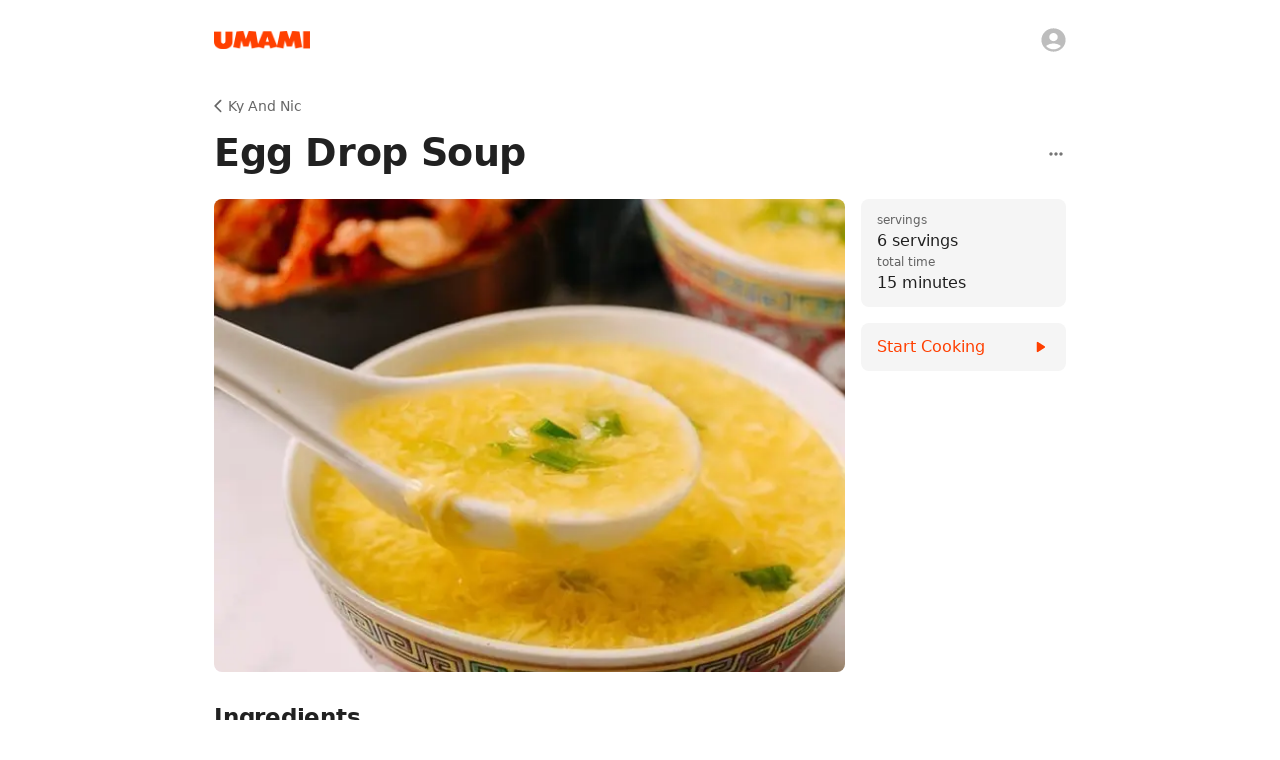

--- FILE ---
content_type: text/html; charset=utf-8
request_url: https://www.umami.recipes/recipe/q7iAEYXC2vb1Z8DUckH4
body_size: 28426
content:
<!DOCTYPE html><html lang="en"><head><meta charSet="utf-8" data-next-head=""/><meta name="twitter:card" content="app" data-next-head=""/><meta name="twitter:site" content="@UmamiRecipes" data-next-head=""/><meta property="og:site_name" content="Umami" data-next-head=""/><meta name="viewport" content="minimum-scale=1, initial-scale=1, width=device-width, maximum-scale=1" data-next-head=""/><meta name="twitter:app:name:iphone" content="Umami" data-next-head=""/><meta name="twitter:app:id:iphone" content="1597523594" data-next-head=""/><meta name="twitter:app:url:iphone" content="umami://" data-next-head=""/><meta name="twitter:app:name:ipad" content="Umami" data-next-head=""/><meta name="twitter:app:id:ipad" content="1597523594" data-next-head=""/><meta name="twitter:app:url:ipad" content="umami://" data-next-head=""/><link rel="preload" href="/_next/static/media/logo-p3.09b73f82.png" as="image" data-next-head=""/><title data-next-head="">Egg Drop Soup | Ky And Nic | Umami</title><meta name="robots" content="index,follow,max-snippet:-1,max-image-preview:large,max-video-preview:-1" data-next-head=""/><meta name="description" content="Recipe by Nic from Ky And Nic." data-next-head=""/><meta property="og:title" content="Egg Drop Soup | Ky And Nic | Umami" data-next-head=""/><meta property="og:description" content="Recipe by Nic from Ky And Nic." data-next-head=""/><meta property="og:url" content="https://www.umami.recipes/recipe/q7iAEYXC2vb1Z8DUckH4" data-next-head=""/><meta property="og:type" content="article" data-next-head=""/><meta property="article:published_time" content="2023-10-11T19:40:25.668Z" data-next-head=""/><meta property="article:modified_time" content="2023-10-12T23:23:35.469Z" data-next-head=""/><meta property="article:section" content="Ky And Nic" data-next-head=""/><meta property="og:image" content="https://www.umami.recipes/api/image/recipes/q7iAEYXC2vb1Z8DUckH4/images/2sMpvzpkzLn9Oqk6gxsxlm?w=3840&amp;q=75" data-next-head=""/><meta property="og:image:alt" content="Egg Drop Soup | Ky And Nic" data-next-head=""/><meta property="og:image:type" content="image/jpeg" data-next-head=""/><meta property="og:image:width" content="600" data-next-head=""/><meta property="og:image:height" content="846" data-next-head=""/><link rel="canonical" href="https://www.umami.recipes/recipe/q7iAEYXC2vb1Z8DUckH4" data-next-head=""/><meta name="apple-itunes-app" content="app-id=1597523594, app-argument=umami:///recipe/q7iAEYXC2vb1Z8DUckH4" data-next-head=""/><script type="application/ld+json" data-next-head="">{"@context":"https://schema.org","@type":"Recipe","name":"Egg Drop Soup","url":"https://www.umami.recipes/recipe/q7iAEYXC2vb1Z8DUckH4","image":["https://www.umami.recipes/api/image/recipes/q7iAEYXC2vb1Z8DUckH4/images/2sMpvzpkzLn9Oqk6gxsxlm?w=2048&q=75"],"author":{"@type":"Person","name":"Nic"},"datePublished":"2023-10-11T19:40:25.668Z","prepTime":"P0Y0M0DT0H0M0S","cookTime":"P0Y0M0DT0H15M0S","totalTime":"P0Y0M0DT0H15M0S","keywords":"Egg Drop Soup, Ky And Nic","recipeYield":"6 servings","recipeCategory":"Ky And Nic","nutrition":{"@context":"https://schema.org","@type":"NutritionInformation","calories":"109 kcal","carbohydrateContent":"10 g","cholesterolContent":"87 mg","fatContent":"4 g","fiberContent":"1 g","proteinContent":"7 g","saturatedFatContent":"1 g","sodiumContent":"551 mg","sugarContent":"3 g"},"recipeIngredient":["4 cups chicken stock ((about 1 liter, organic or homemade preferred!))","1/2 teaspoon sesame oil","3/4 teaspoon salt","1/8 teaspoon sugar","1/8 teaspoon white pepper","1/2 teaspoon turmeric","3 tablespoons cornstarch ((mixed with 1/3 cup water))","3 eggs ((lightly beaten))","1 scallion ((chopped))","1/4 teaspoon MSG ((increase amount to personal preference))"],"recipeInstructions":[{"@type":"HowToStep","text":"Bring the chicken stock to a simmer in a medium soup pot. Stir in the sesame oil, salt, sugar, white pepper, and MSG (if using). Add in the turmeric or 5 drops of yellow food coloring, if using. This will give the soup that rich restaurant-style yellow color, but it is optional. Taste the soup, and adjust the seasoning if needed.","url":"https://www.umami.recipes/recipe/q7iAEYXC2vb1Z8DUckH4?start=true&step=1"},{"@type":"HowToStep","text":"Next add the cornstarch and water mixture. Make sure the cornstarch and water is mixed well, as the cornstarch settles very quickly. Stir the soup continuously as you drizzle in the slurry, or you'll get clumps of cooked starch in your soup. Use more or less starch if you like a thicker or thinner soup. You can also add the starch in a couple small batches, let the soup simmer for a couple of minutes, then check to see if the consistency is to your liking.","url":"https://www.umami.recipes/recipe/q7iAEYXC2vb1Z8DUckH4?start=true&step=2"},{"@type":"HowToStep","text":"Now we're ready for the most exciting part: the egg. This recipe calls for the egg to be lightly beaten, which results in both white and yellow egg swirls. The speed at which you stir the soup when adding the egg also determines whether you get large “egg flowers” or small egg flowers (i.e. swirly bits of egg). Use a ladle to stir the soup in a circular motion, and slowly drizzle in the egg until you have added it all.","url":"https://www.umami.recipes/recipe/q7iAEYXC2vb1Z8DUckH4?start=true&step=3"},{"@type":"HowToStep","text":"Ladle the soup into bowls, top with scallions, and serve!","url":"https://www.umami.recipes/recipe/q7iAEYXC2vb1Z8DUckH4?start=true&step=4"}]}</script><link rel="preload" as="image" imageSrcSet="/api/image/recipes/q7iAEYXC2vb1Z8DUckH4/images/2sMpvzpkzLn9Oqk6gxsxlm?w=256&amp;q=75 256w, /api/image/recipes/q7iAEYXC2vb1Z8DUckH4/images/2sMpvzpkzLn9Oqk6gxsxlm?w=384&amp;q=75 384w, /api/image/recipes/q7iAEYXC2vb1Z8DUckH4/images/2sMpvzpkzLn9Oqk6gxsxlm?w=640&amp;q=75 640w, /api/image/recipes/q7iAEYXC2vb1Z8DUckH4/images/2sMpvzpkzLn9Oqk6gxsxlm?w=750&amp;q=75 750w, /api/image/recipes/q7iAEYXC2vb1Z8DUckH4/images/2sMpvzpkzLn9Oqk6gxsxlm?w=828&amp;q=75 828w, /api/image/recipes/q7iAEYXC2vb1Z8DUckH4/images/2sMpvzpkzLn9Oqk6gxsxlm?w=1080&amp;q=75 1080w, /api/image/recipes/q7iAEYXC2vb1Z8DUckH4/images/2sMpvzpkzLn9Oqk6gxsxlm?w=1200&amp;q=75 1200w, /api/image/recipes/q7iAEYXC2vb1Z8DUckH4/images/2sMpvzpkzLn9Oqk6gxsxlm?w=1920&amp;q=75 1920w, /api/image/recipes/q7iAEYXC2vb1Z8DUckH4/images/2sMpvzpkzLn9Oqk6gxsxlm?w=2048&amp;q=75 2048w, /api/image/recipes/q7iAEYXC2vb1Z8DUckH4/images/2sMpvzpkzLn9Oqk6gxsxlm?w=3840&amp;q=75 3840w" imageSizes="(max-width: 768px) 100vw, (max-width: 1200px) 50vw, 33vw" data-next-head=""/><link rel="shortcut icon" href="/favicon.ico" type="image/x-icon"/><link rel="icon" href="/favicon.ico" type="image/x-icon"/><link rel="icon" href="/favicon.svg" type="image/svg+xml"/><link rel="mask-icon" href="/mask-icon.svg" color="#FF3F00"/><link rel="apple-touch-icon" href="/apple-touch-icon.png"/><link rel="manifest" href="/manifest.json"/><meta name="theme-color" content="#FFFFFF"/><style data-emotion="css-global isuyip">html{-webkit-font-smoothing:antialiased;-moz-osx-font-smoothing:grayscale;box-sizing:border-box;-webkit-text-size-adjust:100%;}*,*::before,*::after{box-sizing:inherit;}strong,b{font-weight:700;}body{margin:0;color:rgba(0, 0, 0, 0.87);font-family:system-ui,-apple-system,Segoe UI,Roboto,Ubuntu,Cantarell,Noto Sans,sans-serif,"Segoe UI",Helvetica,Arial,"Apple Color Emoji","Segoe UI Emoji";font-weight:400;font-size:1rem;line-height:1.5;background-color:#fff;}@media print{body{background-color:#fff;}}body::backdrop{background-color:#fff;}body{overflow-x:hidden;caret-color:#FF3F00;caret-color:color(display-p3 1 0.3294 0);}ul,ol{margin-left:1.6666666666666667em;margin-bottom:1.6666666666666667em;padding-left:0;}li{margin-bottom:0.5em;}</style><style data-emotion="css-global 127xcqg">@media (max-width:599.95px){html.sidebar-open,html.sidebar-open body{touch-action:none;-ms-touch-action:none;}}</style><style data-emotion="css-global animation-c7515d">@-webkit-keyframes animation-c7515d{0%{opacity:1;}50%{opacity:0.4;}100%{opacity:1;}}@keyframes animation-c7515d{0%{opacity:1;}50%{opacity:0.4;}100%{opacity:1;}}</style><style data-emotion="css-global animation-61bdi0">@-webkit-keyframes animation-61bdi0{0%{-webkit-transform:rotate(0deg);-moz-transform:rotate(0deg);-ms-transform:rotate(0deg);transform:rotate(0deg);}100%{-webkit-transform:rotate(360deg);-moz-transform:rotate(360deg);-ms-transform:rotate(360deg);transform:rotate(360deg);}}@keyframes animation-61bdi0{0%{-webkit-transform:rotate(0deg);-moz-transform:rotate(0deg);-ms-transform:rotate(0deg);transform:rotate(0deg);}100%{-webkit-transform:rotate(360deg);-moz-transform:rotate(360deg);-ms-transform:rotate(360deg);transform:rotate(360deg);}}</style><style data-emotion="css-global animation-1p2h4ri">@-webkit-keyframes animation-1p2h4ri{0%{stroke-dasharray:1px,200px;stroke-dashoffset:0;}50%{stroke-dasharray:100px,200px;stroke-dashoffset:-15px;}100%{stroke-dasharray:100px,200px;stroke-dashoffset:-125px;}}@keyframes animation-1p2h4ri{0%{stroke-dasharray:1px,200px;stroke-dashoffset:0;}50%{stroke-dasharray:100px,200px;stroke-dashoffset:-15px;}100%{stroke-dasharray:100px,200px;stroke-dashoffset:-125px;}}</style><style data-emotion="css-global 1prfaxn">@-webkit-keyframes mui-auto-fill{from{display:block;}}@keyframes mui-auto-fill{from{display:block;}}@-webkit-keyframes mui-auto-fill-cancel{from{display:block;}}@keyframes mui-auto-fill-cancel{from{display:block;}}</style><style data-emotion="css 19u9p44 7ucwoj 1rmwhuq 1i8kce1 1jdg96w 8z7f4w 1d6ofb2 rae4ad 10dohqv y25p3n 5qzyl5 1wxpdna 4fos38 15286ub 10zus2y gu7yuz 19c1wah 57u8xr 1dad6hu zzzt33 53a0fp 13o7eu2 yzqhiz 1rubmgx zh9s8k bulvyu 1tsvksn 1v8gkl4 1a9o1h jng2ch 1g17bi3 6c5fz3 9whsf3 19lhxhx 1c1kq07 yu5ly2 g7go18 1538yxa 16s97mp 152r1sj hwbdeb 18ogi5i 16rzsu1 57pzi0 3lm22g i3pbo vk9kdq 1f8tmh9 1q2xizb jyefp4 3w050z 17tytwj 1aa9nn9 14nybuk 19n11hd hbsnkx 1fw7wfd 1qucuex e6zfwc hix1c1 18d7b52 ev1frq t1h0mc 1f2klx6 153qaad cfg8eh 1dnh0uq 64xros zimnr 1k7bxi0 wqqkg0 4rmlxi y7453z 1ogd527 1kizgfc 1oy4pgl bhcbrg 1tt0in5 1ov3obl 12hw8ni impxd0 1s3zttm 1un5g17 1byl759 ddlurz il6nnm 1m5ck4c 4m0fp5 pbuldz 1p1u5r0 16zdxnh 1te9bs6 4quisz 1vfw4wo">.css-19u9p44{width:100%;margin-left:auto;box-sizing:border-box;margin-right:auto;display:block;display:-webkit-box;display:-webkit-flex;display:-ms-flexbox;display:flex;-webkit-flex-direction:column;-ms-flex-direction:column;flex-direction:column;min-height:100vh;background-color:#fff;min-width:320px;}@media (min-width:1200px){.css-19u9p44{max-width:1200px;}}.css-7ucwoj{-webkit-flex:0 0 auto;-ms-flex:0 0 auto;flex:0 0 auto;position:absolute;width:100%;max-width:1200px;z-index:1100;min-width:320px;background-color:#fff;}@media (min-width:0px){.css-7ucwoj{height:56px;}}@media (min-width:600px){.css-7ucwoj{height:80px;}}@media (orientation: landscape){@media (min-width:0px){.css-7ucwoj{height:56px;}}@media (min-width:600px){.css-7ucwoj{height:80px;}}}@supports ((-webkit-backdrop-filter: blur(20px)) or (backdrop-filter: blur(20px))){.css-7ucwoj{background-color:rgba(255, 255, 255, 0.7);webkit-backdrop-filter:blur(20px);-webkit-backdrop-filter:blur(20px);backdrop-filter:blur(20px);}}.css-1rmwhuq{position:absolute;bottom:0;left:0;height:1px;margin-bottom:-1px;width:100%;-webkit-transition:background-color 150ms cubic-bezier(0.4, 0, 0.6, 1) 0ms;transition:background-color 150ms cubic-bezier(0.4, 0, 0.6, 1) 0ms;background-color:transparent;}.css-1i8kce1{position:relative;display:-webkit-box;display:-webkit-flex;display:-ms-flexbox;display:flex;-webkit-align-items:center;-webkit-box-align:center;-ms-flex-align:center;align-items:center;min-height:56px;min-height:0!important;}@media (min-width:0px){@media (orientation: landscape){.css-1i8kce1{min-height:48px;}}}@media (min-width:600px){.css-1i8kce1{min-height:64px;}}@media (min-width:0px){.css-1i8kce1{height:56px;}}@media (min-width:600px){.css-1i8kce1{height:80px;}}@media (orientation: landscape){@media (min-width:0px){.css-1i8kce1{height:56px;}}@media (min-width:600px){.css-1i8kce1{height:80px;}}}.css-1jdg96w{width:100%;margin-left:auto;box-sizing:border-box;margin-right:auto;display:block;width:100%;height:100%;}@media (min-width:900px){.css-1jdg96w{max-width:900px;}}@media (min-width:0px){.css-1jdg96w{padding-left:16px;padding-right:16px;}}@media (min-width:600px){.css-1jdg96w{padding-left:24px;padding-right:24px;}}.css-8z7f4w{position:relative;width:100%;height:100%;display:-webkit-box;display:-webkit-flex;display:-ms-flexbox;display:flex;-webkit-align-items:center;-webkit-box-align:center;-ms-flex-align:center;align-items:center;-webkit-box-pack:center;-ms-flex-pack:center;-webkit-justify-content:center;justify-content:center;}.css-1d6ofb2{display:-webkit-box;display:-webkit-flex;display:-ms-flexbox;display:flex;}@media (min-width:0px){.css-1d6ofb2{width:80px;}}@media (min-width:600px){.css-1d6ofb2{width:96px;}}@media (min-width:900px){.css-1d6ofb2{position:absolute;left:0;}}.css-rae4ad{display:-webkit-inline-box;display:-webkit-inline-flex;display:-ms-inline-flexbox;display:inline-flex;-webkit-align-items:center;-webkit-box-align:center;-ms-flex-align:center;align-items:center;-webkit-box-pack:center;-ms-flex-pack:center;-webkit-justify-content:center;justify-content:center;position:relative;box-sizing:border-box;-webkit-tap-highlight-color:transparent;background-color:transparent;outline:0;border:0;margin:0;border-radius:0;padding:0;cursor:pointer;-webkit-user-select:none;-moz-user-select:none;-ms-user-select:none;user-select:none;vertical-align:middle;-moz-appearance:none;-webkit-appearance:none;-webkit-text-decoration:none;text-decoration:none;color:inherit;text-align:center;-webkit-flex:0 0 auto;-ms-flex:0 0 auto;flex:0 0 auto;font-size:1.5rem;padding:8px;border-radius:50%;overflow:visible;color:rgba(0, 0, 0, 0.54);-webkit-transition:background-color 150ms cubic-bezier(0.4, 0, 0.2, 1) 0ms;transition:background-color 150ms cubic-bezier(0.4, 0, 0.2, 1) 0ms;margin-left:-12px;display:none;position:absolute;left:0;}.css-rae4ad::-moz-focus-inner{border-style:none;}.css-rae4ad.Mui-disabled{pointer-events:none;cursor:default;}@media print{.css-rae4ad{-webkit-print-color-adjust:exact;color-adjust:exact;}}.css-rae4ad:hover{background-color:rgba(0, 0, 0, 0.04);}@media (hover: none){.css-rae4ad:hover{background-color:transparent;}}.css-rae4ad.Mui-disabled{background-color:transparent;color:rgba(0, 0, 0, 0.26);}.css-rae4ad.MuiIconButton-sizeSmall{margin-left:-5px;}.css-rae4ad.MuiIconButton-sizeMedium{margin-left:-8px;}.css-rae4ad.MuiIconButton-sizeLarge{margin-left:-12px;}.css-10dohqv{-webkit-user-select:none;-moz-user-select:none;-ms-user-select:none;user-select:none;width:1em;height:1em;display:inline-block;fill:currentColor;-webkit-flex-shrink:0;-ms-flex-negative:0;flex-shrink:0;-webkit-transition:fill 200ms cubic-bezier(0.4, 0, 0.2, 1) 0ms;transition:fill 200ms cubic-bezier(0.4, 0, 0.2, 1) 0ms;font-size:1.5rem;}.css-y25p3n{display:block;background-color:rgba(0, 0, 0, 0.11);height:1.2em;border-radius:50%;-webkit-animation:animation-c7515d 1.5s ease-in-out 0.5s infinite;animation:animation-c7515d 1.5s ease-in-out 0.5s infinite;position:absolute;right:0;}.css-5qzyl5{display:-webkit-inline-box;display:-webkit-inline-flex;display:-ms-inline-flexbox;display:inline-flex;-webkit-align-items:center;-webkit-box-align:center;-ms-flex-align:center;align-items:center;-webkit-box-pack:center;-ms-flex-pack:center;-webkit-justify-content:center;justify-content:center;position:relative;box-sizing:border-box;-webkit-tap-highlight-color:transparent;background-color:transparent;outline:0;border:0;margin:0;border-radius:0;padding:0;cursor:pointer;-webkit-user-select:none;-moz-user-select:none;-ms-user-select:none;user-select:none;vertical-align:middle;-moz-appearance:none;-webkit-appearance:none;-webkit-text-decoration:none;text-decoration:none;color:inherit;text-align:center;-webkit-flex:0 0 auto;-ms-flex:0 0 auto;flex:0 0 auto;font-size:1.5rem;padding:8px;border-radius:50%;overflow:visible;color:rgba(0, 0, 0, 0.54);-webkit-transition:background-color 150ms cubic-bezier(0.4, 0, 0.2, 1) 0ms;transition:background-color 150ms cubic-bezier(0.4, 0, 0.2, 1) 0ms;position:fixed;bottom:16px;margin-left:8px;display:none;}.css-5qzyl5::-moz-focus-inner{border-style:none;}.css-5qzyl5.Mui-disabled{pointer-events:none;cursor:default;}@media print{.css-5qzyl5{-webkit-print-color-adjust:exact;color-adjust:exact;}}.css-5qzyl5:hover{background-color:rgba(0, 0, 0, 0.04);}@media (hover: none){.css-5qzyl5:hover{background-color:transparent;}}.css-5qzyl5.Mui-disabled{background-color:transparent;color:rgba(0, 0, 0, 0.26);}.css-1wxpdna{display:-webkit-box;display:-webkit-flex;display:-ms-flexbox;display:flex;-webkit-flex-direction:row;-ms-flex-direction:row;flex-direction:row;-webkit-flex:1 1 auto;-ms-flex:1 1 auto;flex:1 1 auto;}.css-4fos38{-webkit-flex:0 0 auto;-ms-flex:0 0 auto;flex:0 0 auto;position:fixed;top:0;height:100vh;max-height:100vh;overflow-x:auto;display:-webkit-box;display:-webkit-flex;display:-ms-flexbox;display:flex;-webkit-flex-direction:column;-ms-flex-direction:column;flex-direction:column;background-color:#fff;-webkit-transition:-webkit-transform 300ms cubic-bezier(0.4, 0, 0.2, 1) 0ms,margin-left 300ms cubic-bezier(0.4, 0, 0.2, 1) 0ms,opacity 300ms cubic-bezier(0.4, 0, 0.2, 1) 0ms;transition:transform 300ms cubic-bezier(0.4, 0, 0.2, 1) 0ms,margin-left 300ms cubic-bezier(0.4, 0, 0.2, 1) 0ms,opacity 300ms cubic-bezier(0.4, 0, 0.2, 1) 0ms;}@media (min-width:0px){.css-4fos38{width:80vw;max-width:288px;z-index:1200;left:-80vw;-webkit-transform:translate3d(0, 0, 0);-moz-transform:translate3d(0, 0, 0);-ms-transform:translate3d(0, 0, 0);transform:translate3d(0, 0, 0);margin-left:unset;}}@media (min-width:900px){.css-4fos38{width:288px;border-right-width:1px;border-right-style:solid;border-right-color:#eeeeee;max-width:none;z-index:unset;left:unset;-webkit-transform:unset;-moz-transform:unset;-ms-transform:unset;transform:unset;margin-left:-36px;opacity:0;pointer-events:none;}}.css-15286ub{padding-bottom:160px;}.css-10zus2y{position:relative;display:-webkit-box;display:-webkit-flex;display:-ms-flexbox;display:flex;-webkit-align-items:center;-webkit-box-align:center;-ms-flex-align:center;align-items:center;padding-left:16px;padding-right:16px;min-height:56px;-webkit-box-pack:justify;-webkit-justify-content:space-between;justify-content:space-between;height:80px;}@media (min-width:600px){.css-10zus2y{padding-left:24px;padding-right:24px;}}@media (min-width:0px){@media (orientation: landscape){.css-10zus2y{min-height:48px;}}}@media (min-width:600px){.css-10zus2y{min-height:64px;}}@media (min-width:0px){.css-10zus2y{display:none;}}@media (min-width:900px){.css-10zus2y{display:-webkit-box;display:-webkit-flex;display:-ms-flexbox;display:flex;}}.css-gu7yuz{display:-webkit-box;display:-webkit-flex;display:-ms-flexbox;display:flex;width:80px;}.css-19c1wah{display:block;background-color:rgba(0, 0, 0, 0.11);height:1.2em;border-radius:50%;-webkit-animation:animation-c7515d 1.5s ease-in-out 0.5s infinite;animation:animation-c7515d 1.5s ease-in-out 0.5s infinite;}.css-57u8xr{list-style:none;margin:0;padding:0;position:relative;}@media (min-width:0px){.css-57u8xr{padding-left:8px;padding-right:8px;padding-top:24px;}}@media (min-width:600px){.css-57u8xr{padding-left:8px;padding-right:8px;}}@media (min-width:900px){.css-57u8xr{padding-top:16px;}}.css-1dad6hu{box-sizing:border-box;line-height:48px;list-style:none;color:rgba(0, 0, 0, 0.6);font-family:system-ui,-apple-system,Segoe UI,Roboto,Ubuntu,Cantarell,Noto Sans,sans-serif,"Segoe UI",Helvetica,Arial,"Apple Color Emoji","Segoe UI Emoji";font-weight:500;font-size:0.875rem;padding-left:16px;padding-right:16px;padding-bottom:4px;line-height:1em;color:#9e9e9e;display:-webkit-box;display:-webkit-flex;display:-ms-flexbox;display:flex;-webkit-align-items:center;-webkit-box-align:center;-ms-flex-align:center;align-items:center;-webkit-box-pack:justify;-webkit-justify-content:space-between;justify-content:space-between;}.css-1dad6hu:not(:first-of-type){margin-top:32px;}.css-zzzt33{display:-webkit-box;display:-webkit-flex;display:-ms-flexbox;display:flex;-webkit-box-pack:center;-ms-flex-pack:center;-webkit-justify-content:center;justify-content:center;padding-top:32px;padding-bottom:32px;}.css-53a0fp{display:inline-block;color:#FF3F00;-webkit-animation:animation-61bdi0 1.4s linear infinite;animation:animation-61bdi0 1.4s linear infinite;color:#FF3F00;color:color(display-p3 1 0.3294 0);}.css-13o7eu2{display:block;}.css-yzqhiz{stroke:currentColor;stroke-dasharray:80px,200px;stroke-dashoffset:0;-webkit-animation:animation-1p2h4ri 1.4s ease-in-out infinite;animation:animation-1p2h4ri 1.4s ease-in-out infinite;}.css-1rubmgx{margin:0;font-family:inherit;font-weight:inherit;font-size:inherit;line-height:inherit;letter-spacing:inherit;color:inherit;-webkit-text-decoration:none;text-decoration:none;-webkit-transition:opacity 200ms cubic-bezier(0.0, 0, 0.2, 1) 0ms;transition:opacity 200ms cubic-bezier(0.0, 0, 0.2, 1) 0ms;color:inherit;display:-webkit-inline-box;display:-webkit-inline-flex;display:-ms-inline-flexbox;display:inline-flex;-webkit-align-items:center;-webkit-box-align:center;-ms-flex-align:center;align-items:center;-webkit-box-pack:center;-ms-flex-pack:center;-webkit-justify-content:center;justify-content:center;position:relative;box-sizing:border-box;-webkit-tap-highlight-color:transparent;background-color:transparent;outline:0;border:0;margin:0;border-radius:0;padding:0;cursor:pointer;-webkit-user-select:none;-moz-user-select:none;-ms-user-select:none;user-select:none;vertical-align:middle;-moz-appearance:none;-webkit-appearance:none;-webkit-text-decoration:none;text-decoration:none;color:inherit;display:-webkit-box;display:-webkit-flex;display:-ms-flexbox;display:flex;-webkit-box-flex:1;-webkit-flex-grow:1;-ms-flex-positive:1;flex-grow:1;-webkit-box-pack:start;-ms-flex-pack:start;-webkit-justify-content:flex-start;justify-content:flex-start;-webkit-align-items:center;-webkit-box-align:center;-ms-flex-align:center;align-items:center;position:relative;-webkit-text-decoration:none;text-decoration:none;min-width:0;box-sizing:border-box;text-align:left;padding-top:8px;padding-bottom:8px;-webkit-transition:background-color 150ms cubic-bezier(0.4, 0, 0.2, 1) 0ms;transition:background-color 150ms cubic-bezier(0.4, 0, 0.2, 1) 0ms;padding-left:16px;padding-right:16px;border-radius:8px;}.css-1rubmgx:active{opacity:0.5;}.css-1rubmgx::-moz-focus-inner{border-style:none;}.css-1rubmgx.Mui-disabled{pointer-events:none;cursor:default;}@media print{.css-1rubmgx{-webkit-print-color-adjust:exact;color-adjust:exact;}}.css-1rubmgx:hover{-webkit-text-decoration:none;text-decoration:none;background-color:rgba(0, 0, 0, 0.04);}@media (hover: none){.css-1rubmgx:hover{background-color:transparent;}}.css-1rubmgx.Mui-selected{background-color:rgba(255, 63, 0, 0.08);}.css-1rubmgx.Mui-selected.Mui-focusVisible{background-color:rgba(255, 63, 0, 0.2);}.css-1rubmgx.Mui-selected:hover{background-color:rgba(255, 63, 0, 0.12);}@media (hover: none){.css-1rubmgx.Mui-selected:hover{background-color:rgba(255, 63, 0, 0.08);}}.css-1rubmgx.Mui-focusVisible{background-color:rgba(0, 0, 0, 0.12);}.css-1rubmgx.Mui-disabled{opacity:0.38;}.css-1rubmgx:not(:last-of-type){margin-bottom:4px;}.css-1rubmgx:hover{background-color:transparent;}.css-zh9s8k{min-width:56px;color:rgba(0, 0, 0, 0.54);-webkit-flex-shrink:0;-ms-flex-negative:0;flex-shrink:0;display:-webkit-inline-box;display:-webkit-inline-flex;display:-ms-inline-flexbox;display:inline-flex;min-width:0;margin-right:12px;}.css-bulvyu{-webkit-user-select:none;-moz-user-select:none;-ms-user-select:none;user-select:none;width:1em;height:1em;display:inline-block;fill:currentColor;-webkit-flex-shrink:0;-ms-flex-negative:0;flex-shrink:0;-webkit-transition:fill 200ms cubic-bezier(0.4, 0, 0.2, 1) 0ms;transition:fill 200ms cubic-bezier(0.4, 0, 0.2, 1) 0ms;font-size:1.25rem;color:#bdbdbd;-webkit-transition:color 150ms cubic-bezier(0.4, 0, 0.2, 1) 0ms;transition:color 150ms cubic-bezier(0.4, 0, 0.2, 1) 0ms;}.css-1tsvksn{-webkit-flex:1 1 auto;-ms-flex:1 1 auto;flex:1 1 auto;min-width:0;margin-top:4px;margin-bottom:4px;}.css-1v8gkl4{margin:0;font-family:system-ui,-apple-system,Segoe UI,Roboto,Ubuntu,Cantarell,Noto Sans,sans-serif,"Segoe UI",Helvetica,Arial,"Apple Color Emoji","Segoe UI Emoji";font-weight:400;font-size:0.875rem;line-height:1.43;display:block;}.css-1a9o1h{display:-webkit-inline-box;display:-webkit-inline-flex;display:-ms-inline-flexbox;display:inline-flex;-webkit-align-items:center;-webkit-box-align:center;-ms-flex-align:center;align-items:center;-webkit-box-pack:center;-ms-flex-pack:center;-webkit-justify-content:center;justify-content:center;position:relative;box-sizing:border-box;-webkit-tap-highlight-color:transparent;background-color:transparent;outline:0;border:0;margin:0;border-radius:0;padding:0;cursor:pointer;-webkit-user-select:none;-moz-user-select:none;-ms-user-select:none;user-select:none;vertical-align:middle;-moz-appearance:none;-webkit-appearance:none;-webkit-text-decoration:none;text-decoration:none;color:inherit;text-align:center;-webkit-flex:0 0 auto;-ms-flex:0 0 auto;flex:0 0 auto;font-size:1.5rem;padding:8px;border-radius:50%;overflow:visible;color:rgba(0, 0, 0, 0.54);-webkit-transition:background-color 150ms cubic-bezier(0.4, 0, 0.2, 1) 0ms;transition:background-color 150ms cubic-bezier(0.4, 0, 0.2, 1) 0ms;position:-webkit-sticky;position:sticky;margin-left:auto;margin-top:auto;bottom:16px;right:8px;display:none;}.css-1a9o1h::-moz-focus-inner{border-style:none;}.css-1a9o1h.Mui-disabled{pointer-events:none;cursor:default;}@media print{.css-1a9o1h{-webkit-print-color-adjust:exact;color-adjust:exact;}}.css-1a9o1h:hover{background-color:rgba(0, 0, 0, 0.04);}@media (hover: none){.css-1a9o1h:hover{background-color:transparent;}}.css-1a9o1h.Mui-disabled{background-color:transparent;color:rgba(0, 0, 0, 0.26);}.css-jng2ch{position:fixed;display:-webkit-box;display:-webkit-flex;display:-ms-flexbox;display:flex;-webkit-align-items:center;-webkit-box-align:center;-ms-flex-align:center;align-items:center;-webkit-box-pack:center;-ms-flex-pack:center;-webkit-justify-content:center;justify-content:center;right:0;bottom:0;top:0;left:0;background-color:rgba(0, 0, 0, 0.5);-webkit-tap-highlight-color:transparent;}@supports ((-webkit-backdrop-filter: blur(4px)) or (backdrop-filter: blur(4px))){.css-jng2ch:not(.MuiBackdrop-invisible){-webkit-backdrop-filter:blur(4px);backdrop-filter:blur(4px);}}@media (min-width:0px){.css-jng2ch{z-index:1199;position:fixed;top:0;left:0;right:0;bottom:0;}}@media (min-width:900px){.css-jng2ch{display:none;z-index:unset;position:unset;top:unset;left:unset;right:unset;bottom:unset;}}.css-1g17bi3{display:-webkit-box;display:-webkit-flex;display:-ms-flexbox;display:flex;-webkit-flex-direction:row;-ms-flex-direction:row;flex-direction:row;-webkit-flex:1 1 auto;-ms-flex:1 1 auto;flex:1 1 auto;max-width:100%;-webkit-transition:padding-left 300ms cubic-bezier(0.4, 0, 0.2, 1) 0ms,padding-top 300ms cubic-bezier(0.4, 0, 0.2, 1) 0ms;transition:padding-left 300ms cubic-bezier(0.4, 0, 0.2, 1) 0ms,padding-top 300ms cubic-bezier(0.4, 0, 0.2, 1) 0ms;}@media (min-width:0px){.css-1g17bi3{padding-top:56px;}}@media (min-width:600px){.css-1g17bi3{padding-top:80px;}}@media (min-width:900px){.css-1g17bi3{padding-left:0px;padding-top:80px;}}@media (orientation: landscape){@media (min-width:0px){.css-1g17bi3{padding-top:56px;}}@media (min-width:600px){.css-1g17bi3{padding-top:80px;}}@media (min-width:900px){.css-1g17bi3{padding-top:80px;}}}.css-6c5fz3{width:100%;margin-left:auto;box-sizing:border-box;margin-right:auto;display:block;-webkit-flex:1 1 auto;-ms-flex:1 1 auto;flex:1 1 auto;max-width:100%;min-height:100%;position:relative;}@media (min-width:900px){.css-6c5fz3{max-width:900px;}}@media (min-width:0px){.css-6c5fz3{padding:16px 16px 144px;}}@media (min-width:600px){.css-6c5fz3{padding:16px 24px 144px;}}.css-9whsf3{max-width:100%;}.css-19lhxhx{margin:0;font-size:1.8333333333333335rem;font-weight:600;letter-spacing:-0.01em;font-family:system-ui,-apple-system,Segoe UI,Roboto,Ubuntu,Cantarell,Noto Sans,sans-serif,"Segoe UI",Helvetica,Arial,"Apple Color Emoji","Segoe UI Emoji";line-height:1.167;-webkit-flex:1 1 auto;-ms-flex:1 1 auto;flex:1 1 auto;overflow:hidden;display:-webkit-box;display:-webkit-flex;display:-ms-flexbox;display:flex;-webkit-box-flex-wrap:wrap;-webkit-flex-wrap:wrap;-ms-flex-wrap:wrap;flex-wrap:wrap;-webkit-align-items:center;-webkit-box-align:center;-ms-flex-align:center;align-items:center;gap:12px;}@media (min-width:600px){.css-19lhxhx{font-size:2.1422rem;}}@media (min-width:900px){.css-19lhxhx{font-size:2.1422rem;}}@media (min-width:1200px){.css-19lhxhx{font-size:2.3565rem;}}.css-1c1kq07{display:-webkit-box;display:-webkit-flex;display:-ms-flexbox;display:flex;gap:8px;-webkit-align-items:center;-webkit-box-align:center;-ms-flex-align:center;align-items:center;}.css-yu5ly2{display:-webkit-inline-box;display:-webkit-inline-flex;display:-ms-inline-flexbox;display:inline-flex;-webkit-align-items:center;-webkit-box-align:center;-ms-flex-align:center;align-items:center;-webkit-box-pack:center;-ms-flex-pack:center;-webkit-justify-content:center;justify-content:center;position:relative;box-sizing:border-box;-webkit-tap-highlight-color:transparent;background-color:transparent;outline:0;border:0;margin:0;border-radius:0;padding:0;cursor:pointer;-webkit-user-select:none;-moz-user-select:none;-ms-user-select:none;user-select:none;vertical-align:middle;-moz-appearance:none;-webkit-appearance:none;-webkit-text-decoration:none;text-decoration:none;color:inherit;text-align:center;-webkit-flex:0 0 auto;-ms-flex:0 0 auto;flex:0 0 auto;font-size:1.5rem;padding:8px;border-radius:50%;overflow:visible;color:rgba(0, 0, 0, 0.54);-webkit-transition:background-color 150ms cubic-bezier(0.4, 0, 0.2, 1) 0ms;transition:background-color 150ms cubic-bezier(0.4, 0, 0.2, 1) 0ms;margin-right:-3px;padding:5px;font-size:1.125rem;}.css-yu5ly2::-moz-focus-inner{border-style:none;}.css-yu5ly2.Mui-disabled{pointer-events:none;cursor:default;}@media print{.css-yu5ly2{-webkit-print-color-adjust:exact;color-adjust:exact;}}.css-yu5ly2:hover{background-color:rgba(0, 0, 0, 0.04);}@media (hover: none){.css-yu5ly2:hover{background-color:transparent;}}.css-yu5ly2.Mui-disabled{background-color:transparent;color:rgba(0, 0, 0, 0.26);}.css-yu5ly2.MuiIconButton-sizeSmall{margin-right:-5px;}.css-yu5ly2.MuiIconButton-sizeMedium{margin-right:-8px;}.css-yu5ly2.MuiIconButton-sizeLarge{margin-right:-12px;}.css-g7go18{-webkit-user-select:none;-moz-user-select:none;-ms-user-select:none;user-select:none;width:1em;height:1em;display:inline-block;fill:currentColor;-webkit-flex-shrink:0;-ms-flex-negative:0;flex-shrink:0;-webkit-transition:fill 200ms cubic-bezier(0.4, 0, 0.2, 1) 0ms;transition:fill 200ms cubic-bezier(0.4, 0, 0.2, 1) 0ms;font-size:1.25rem;}.css-1538yxa{display:-webkit-box;display:-webkit-flex;display:-ms-flexbox;display:flex;-webkit-box-pack:center;-ms-flex-pack:center;-webkit-justify-content:center;justify-content:center;padding-bottom:48px;left:0;right:0;bottom:0;position:absolute;}.css-16s97mp{margin:0;font-family:system-ui,-apple-system,Segoe UI,Roboto,Ubuntu,Cantarell,Noto Sans,sans-serif,"Segoe UI",Helvetica,Arial,"Apple Color Emoji","Segoe UI Emoji";font-weight:400;font-size:0.75rem;line-height:1.66;text-align:center;color:rgba(0, 0, 0, 0.38);}.css-152r1sj{margin:0;font-family:inherit;font-weight:inherit;font-size:inherit;line-height:inherit;letter-spacing:inherit;color:#FF3F00;-webkit-text-decoration:none;text-decoration:none;-webkit-transition:opacity 200ms cubic-bezier(0.0, 0, 0.2, 1) 0ms;transition:opacity 200ms cubic-bezier(0.0, 0, 0.2, 1) 0ms;color:rgba(0, 0, 0, 0.38);}.css-152r1sj:active{opacity:0.5;}.css-hwbdeb{display:-webkit-box;display:-webkit-flex;display:-ms-flexbox;display:flex;-webkit-align-items:center;-webkit-box-align:center;-ms-flex-align:center;align-items:center;margin-bottom:4px;}.css-18ogi5i{display:-webkit-inline-box;display:-webkit-inline-flex;display:-ms-inline-flexbox;display:inline-flex;-webkit-align-items:center;-webkit-box-align:center;-ms-flex-align:center;align-items:center;-webkit-box-pack:center;-ms-flex-pack:center;-webkit-justify-content:center;justify-content:center;position:relative;box-sizing:border-box;-webkit-tap-highlight-color:transparent;background-color:transparent;outline:0;border:0;margin:0;border-radius:0;padding:0;cursor:pointer;-webkit-user-select:none;-moz-user-select:none;-ms-user-select:none;user-select:none;vertical-align:middle;-moz-appearance:none;-webkit-appearance:none;-webkit-text-decoration:none;text-decoration:none;color:inherit;text-transform:none;font-weight:400;font-family:system-ui,-apple-system,Segoe UI,Roboto,Ubuntu,Cantarell,Noto Sans,sans-serif,"Segoe UI",Helvetica,Arial,"Apple Color Emoji","Segoe UI Emoji";font-size:0.8125rem;line-height:1.75;min-width:64px;padding:4px 5px;border-radius:8px;-webkit-transition:background-color 250ms cubic-bezier(0.4, 0, 0.2, 1) 0ms,box-shadow 250ms cubic-bezier(0.4, 0, 0.2, 1) 0ms,border-color 250ms cubic-bezier(0.4, 0, 0.2, 1) 0ms,color 250ms cubic-bezier(0.4, 0, 0.2, 1) 0ms;transition:background-color 250ms cubic-bezier(0.4, 0, 0.2, 1) 0ms,box-shadow 250ms cubic-bezier(0.4, 0, 0.2, 1) 0ms,border-color 250ms cubic-bezier(0.4, 0, 0.2, 1) 0ms,color 250ms cubic-bezier(0.4, 0, 0.2, 1) 0ms;color:#FF3F00;line-height:1;-webkit-transition:opacity 200ms cubic-bezier(0.0, 0, 0.2, 1) 0ms;transition:opacity 200ms cubic-bezier(0.0, 0, 0.2, 1) 0ms;color:#FF3F00;color:color(display-p3 1 0.3294 0);padding-top:8px;padding-bottom:8px;padding:0px;min-width:0;height:20px;margin-left:-2px;color:rgba(0, 0, 0, 0.6);margin-bottom:16px;}.css-18ogi5i::-moz-focus-inner{border-style:none;}.css-18ogi5i.Mui-disabled{pointer-events:none;cursor:default;}@media print{.css-18ogi5i{-webkit-print-color-adjust:exact;color-adjust:exact;}}.css-18ogi5i:hover{-webkit-text-decoration:none;text-decoration:none;background-color:rgba(255, 63, 0, 0.04);}@media (hover: none){.css-18ogi5i:hover{background-color:transparent;}}.css-18ogi5i.Mui-disabled{color:rgba(0, 0, 0, 0.26);}.css-18ogi5i:active{opacity:0.5;}.css-18ogi5i:hover{background-color:unset;}.css-18ogi5i:hover{background-color:transparent!important;}.css-18ogi5i .backButtonStartIcon{margin-right:2px;}.css-16rzsu1{display:inherit;margin-right:8px;margin-left:-2px;}.css-16rzsu1>*:nth-of-type(1){font-size:18px;}.css-57pzi0{-webkit-user-select:none;-moz-user-select:none;-ms-user-select:none;user-select:none;width:1em;height:1em;display:inline-block;fill:currentColor;-webkit-flex-shrink:0;-ms-flex-negative:0;flex-shrink:0;-webkit-transition:fill 200ms cubic-bezier(0.4, 0, 0.2, 1) 0ms;transition:fill 200ms cubic-bezier(0.4, 0, 0.2, 1) 0ms;font-size:1.5rem;font-size:16px!important;}.css-3lm22g{margin:0;font-family:system-ui,-apple-system,Segoe UI,Roboto,Ubuntu,Cantarell,Noto Sans,sans-serif,"Segoe UI",Helvetica,Arial,"Apple Color Emoji","Segoe UI Emoji";font-weight:400;font-size:0.875rem;line-height:1.43;overflow:hidden;text-overflow:ellipsis;white-space:nowrap;color:inherit;line-height:1;}.css-i3pbo{margin-bottom:24px;}.css-vk9kdq{display:-webkit-box;display:-webkit-flex;display:-ms-flexbox;display:flex;}@media (min-width:0px){.css-vk9kdq{-webkit-flex-direction:column;-ms-flex-direction:column;flex-direction:column;}}@media (min-width:600px){.css-vk9kdq{-webkit-flex-direction:row;-ms-flex-direction:row;flex-direction:row;}}.css-1f8tmh9{display:-webkit-box;display:-webkit-flex;display:-ms-flexbox;display:flex;-webkit-flex-direction:column;-ms-flex-direction:column;flex-direction:column;}@media (min-width:0px){.css-1f8tmh9{margin-right:0px;}}@media (min-width:600px){.css-1f8tmh9{-webkit-flex:0 0 calc(100% * 3 / 4 - 8px);-ms-flex:0 0 calc(100% * 3 / 4 - 8px);flex:0 0 calc(100% * 3 / 4 - 8px);max-width:calc(3 / 4 * 100% - 8px);margin-right:16px;}}.css-1q2xizb{display:-webkit-box;display:-webkit-flex;display:-ms-flexbox;display:flex;overflow:hidden;}@media (min-width:0px){.css-1q2xizb{-webkit-flex-direction:column;-ms-flex-direction:column;flex-direction:column;-webkit-align-items:center;-webkit-box-align:center;-ms-flex-align:center;align-items:center;text-align:center;}}@media (min-width:600px){.css-1q2xizb{-webkit-flex-direction:column-reverse;-ms-flex-direction:column-reverse;flex-direction:column-reverse;-webkit-align-items:flex-start;-webkit-box-align:flex-start;-ms-flex-align:flex-start;align-items:flex-start;text-align:left;}}.css-jyefp4{margin:0;font-family:system-ui,-apple-system,Segoe UI,Roboto,Ubuntu,Cantarell,Noto Sans,sans-serif,"Segoe UI",Helvetica,Arial,"Apple Color Emoji","Segoe UI Emoji";font-weight:400;font-size:1rem;line-height:1.5;color:rgba(0, 0, 0, 0.87);font-weight:500;}.css-3w050z{margin:0;text-transform:none;font-family:system-ui,-apple-system,Segoe UI,Roboto,Ubuntu,Cantarell,Noto Sans,sans-serif,"Segoe UI",Helvetica,Arial,"Apple Color Emoji","Segoe UI Emoji";font-weight:400;font-size:0.75rem;line-height:2.66;color:rgba(0, 0, 0, 0.6);line-height:unset;}.css-17tytwj{height:0;width:100%;position:relative;padding-top:calc(3 / 4 * 100%);}@media (min-width:0px){.css-17tytwj{margin-bottom:16px;}}@media (min-width:600px){.css-17tytwj{margin-bottom:32px;}}.css-1aa9nn9{position:absolute;top:0;left:0;height:100%;width:100%;display:-webkit-box;display:-webkit-flex;display:-ms-flexbox;display:flex;-webkit-box-pack:justify;-webkit-justify-content:space-between;justify-content:space-between;}.css-14nybuk{width:100%;}.css-14nybuk .photo{border-radius:8px;overflow:hidden;}.css-19n11hd{display:-webkit-inline-box;display:-webkit-inline-flex;display:-ms-inline-flexbox;display:inline-flex;-webkit-align-items:center;-webkit-box-align:center;-ms-flex-align:center;align-items:center;-webkit-box-pack:center;-ms-flex-pack:center;-webkit-justify-content:center;justify-content:center;position:relative;box-sizing:border-box;-webkit-tap-highlight-color:transparent;background-color:transparent;outline:0;border:0;margin:0;border-radius:0;padding:0;cursor:pointer;-webkit-user-select:none;-moz-user-select:none;-ms-user-select:none;user-select:none;vertical-align:middle;-moz-appearance:none;-webkit-appearance:none;-webkit-text-decoration:none;text-decoration:none;color:inherit;overflow:hidden;-webkit-transition:opacity 300ms cubic-bezier(0.4, 0, 0.2, 1) 0ms;transition:opacity 300ms cubic-bezier(0.4, 0, 0.2, 1) 0ms;height:100%;width:100%;}.css-19n11hd::-moz-focus-inner{border-style:none;}.css-19n11hd.Mui-disabled{pointer-events:none;cursor:default;}@media print{.css-19n11hd{-webkit-print-color-adjust:exact;color-adjust:exact;}}.css-19n11hd:not(:hover){opacity:1;}.css-19n11hd:hover{opacity:0.85;}@media (min-width:600px){.css-hbsnkx{display:none;}}.css-1fw7wfd{margin:0;font-family:inherit;font-weight:inherit;font-size:inherit;line-height:inherit;letter-spacing:inherit;color:#FF3F00;-webkit-text-decoration:none;text-decoration:none;-webkit-transition:opacity 200ms cubic-bezier(0.0, 0, 0.2, 1) 0ms;transition:opacity 200ms cubic-bezier(0.0, 0, 0.2, 1) 0ms;background-color:#f5f5f5;color:#FF3F00;padding:12px 16px;display:-webkit-box;display:-webkit-flex;display:-ms-flexbox;display:flex;-webkit-align-items:center;-webkit-box-align:center;-ms-flex-align:center;align-items:center;border-radius:8px;overflow:hidden;color:color(display-p3 1 0.3294 0);margin-bottom:32px;}.css-1fw7wfd:active{opacity:0.5;}.css-1fw7wfd.MuiTypography-root{color:#FF3F00;color:color(display-p3 1 0.3294 0);}@media (min-width:0px){.css-1fw7wfd{-webkit-box-pack:center;-ms-flex-pack:center;-webkit-justify-content:center;justify-content:center;gap:6px;}}@media (min-width:600px){.css-1fw7wfd{-webkit-box-pack:justify;-webkit-justify-content:space-between;justify-content:space-between;gap:0px;}}.css-1qucuex{margin:0;font-size:1.3333333333333333rem;font-weight:600;letter-spacing:-0.01em;font-family:system-ui,-apple-system,Segoe UI,Roboto,Ubuntu,Cantarell,Noto Sans,sans-serif,"Segoe UI",Helvetica,Arial,"Apple Color Emoji","Segoe UI Emoji";line-height:1.235;display:-webkit-box;display:-webkit-flex;display:-ms-flexbox;display:flex;-webkit-align-items:center;-webkit-box-align:center;-ms-flex-align:center;align-items:center;color:rgba(0, 0, 0, 0.87);padding-bottom:12px;}@media (min-width:600px){.css-1qucuex{font-size:1.417rem;}}@media (min-width:900px){.css-1qucuex{font-size:1.417rem;}}@media (min-width:1200px){.css-1qucuex{font-size:1.417rem;}}.css-1qucuex:not(:hover) svg{opacity:0;}.css-1qucuex:hover svg{opacity:1;}.css-e6zfwc{min-height:0;}.css-hix1c1{padding-bottom:32px;}.css-18d7b52{margin:0;font-family:system-ui,-apple-system,Segoe UI,Roboto,Ubuntu,Cantarell,Noto Sans,sans-serif,"Segoe UI",Helvetica,Arial,"Apple Color Emoji","Segoe UI Emoji";font-weight:400;font-size:1rem;line-height:1.5;margin-bottom:16px;font-size:inherit;}.css-ev1frq{margin:0;font-family:system-ui,-apple-system,Segoe UI,Roboto,Ubuntu,Cantarell,Noto Sans,sans-serif,"Segoe UI",Helvetica,Arial,"Apple Color Emoji","Segoe UI Emoji";font-weight:400;font-size:1rem;line-height:1.5;font-size:inherit;font-weight:400;font-style:none;-webkit-text-decoration:none;text-decoration:none;}.css-t1h0mc{margin:0;font-size:1.3333333333333333rem;font-weight:600;letter-spacing:-0.01em;font-family:system-ui,-apple-system,Segoe UI,Roboto,Ubuntu,Cantarell,Noto Sans,sans-serif,"Segoe UI",Helvetica,Arial,"Apple Color Emoji","Segoe UI Emoji";line-height:1.235;display:-webkit-box;display:-webkit-flex;display:-ms-flexbox;display:flex;-webkit-align-items:center;-webkit-box-align:center;-ms-flex-align:center;align-items:center;color:rgba(0, 0, 0, 0.87);padding-bottom:12px;}@media (min-width:600px){.css-t1h0mc{font-size:1.417rem;}}@media (min-width:900px){.css-t1h0mc{font-size:1.417rem;}}@media (min-width:1200px){.css-t1h0mc{font-size:1.417rem;}}.css-1f2klx6{border-radius:8px;background-color:#fafafa;margin-bottom:32px;}.css-153qaad{overflow:hidden;display:-webkit-box;display:-webkit-flex;display:-ms-flexbox;display:flex;padding-left:12px;}.css-153qaad:not(:last-child)>.MuiBox-root{border-bottom:1px solid rgba(0, 0, 0,  0.06);}.css-cfg8eh{padding-top:10px;padding-bottom:10px;padding-right:12px;overflow:hidden;display:-webkit-box;display:-webkit-flex;display:-ms-flexbox;display:flex;-webkit-align-items:center;-webkit-box-align:center;-ms-flex-align:center;align-items:center;-webkit-flex:0 0 100%;-ms-flex:0 0 100%;flex:0 0 100%;-webkit-box-pack:justify;-webkit-justify-content:space-between;justify-content:space-between;}.css-1dnh0uq{margin:0;font-family:system-ui,-apple-system,Segoe UI,Roboto,Ubuntu,Cantarell,Noto Sans,sans-serif,"Segoe UI",Helvetica,Arial,"Apple Color Emoji","Segoe UI Emoji";font-weight:400;font-size:1rem;line-height:1.5;overflow:hidden;text-overflow:ellipsis;white-space:nowrap;color:rgba(0, 0, 0, 0.87);-webkit-flex:1 0 auto;-ms-flex:1 0 auto;flex:1 0 auto;}.css-64xros{margin:0;font-family:system-ui,-apple-system,Segoe UI,Roboto,Ubuntu,Cantarell,Noto Sans,sans-serif,"Segoe UI",Helvetica,Arial,"Apple Color Emoji","Segoe UI Emoji";font-weight:400;font-size:1rem;line-height:1.5;overflow:hidden;text-overflow:ellipsis;white-space:nowrap;color:rgba(0, 0, 0, 0.6);padding-left:8px;-webkit-flex:0 1 auto;-ms-flex:0 1 auto;flex:0 1 auto;}.css-zimnr{overflow:hidden;display:-webkit-box;display:-webkit-flex;display:-ms-flexbox;display:flex;padding-left:24px;}.css-zimnr:not(:last-child)>.MuiBox-root{border-bottom:1px solid rgba(0, 0, 0,  0.06);}.css-1k7bxi0{margin:0;font-family:system-ui,-apple-system,Segoe UI,Roboto,Ubuntu,Cantarell,Noto Sans,sans-serif,"Segoe UI",Helvetica,Arial,"Apple Color Emoji","Segoe UI Emoji";font-weight:400;font-size:1rem;line-height:1.5;overflow:hidden;text-overflow:ellipsis;white-space:nowrap;color:rgba(0, 0, 0, 0.38);padding-left:8px;-webkit-flex:0 1 auto;-ms-flex:0 1 auto;flex:0 1 auto;}.css-wqqkg0{width:100%;}@media (min-width:0px){.css-wqqkg0{display:none;}}@media (min-width:600px){.css-wqqkg0{display:block;-webkit-flex:0 0 calc(100% * 1 / 4 - 8px);-ms-flex:0 0 calc(100% * 1 / 4 - 8px);flex:0 0 calc(100% * 1 / 4 - 8px);max-width:calc(1 / 4 * 100% - 8px);}}.css-4rmlxi{width:100%;display:-webkit-box;display:-webkit-flex;display:-ms-flexbox;display:flex;-webkit-flex-direction:column;-ms-flex-direction:column;flex-direction:column;}.css-y7453z{margin:0;font-family:inherit;font-weight:inherit;font-size:inherit;line-height:inherit;letter-spacing:inherit;color:#FF3F00;-webkit-text-decoration:none;text-decoration:none;-webkit-transition:opacity 200ms cubic-bezier(0.0, 0, 0.2, 1) 0ms;transition:opacity 200ms cubic-bezier(0.0, 0, 0.2, 1) 0ms;background-color:#f5f5f5;color:#FF3F00;padding:12px 16px;display:-webkit-box;display:-webkit-flex;display:-ms-flexbox;display:flex;-webkit-align-items:center;-webkit-box-align:center;-ms-flex-align:center;align-items:center;border-radius:8px;overflow:hidden;color:color(display-p3 1 0.3294 0);}.css-y7453z:active{opacity:0.5;}.css-y7453z.MuiTypography-root{color:#FF3F00;color:color(display-p3 1 0.3294 0);}@media (min-width:0px){.css-y7453z{-webkit-box-pack:center;-ms-flex-pack:center;-webkit-justify-content:center;justify-content:center;gap:6px;}}@media (min-width:600px){.css-y7453z{-webkit-box-pack:justify;-webkit-justify-content:space-between;justify-content:space-between;gap:0px;}}.css-1ogd527{position:relative;display:-webkit-box;display:-webkit-flex;display:-ms-flexbox;display:flex;-webkit-flex-direction:row;-ms-flex-direction:row;flex-direction:row;-webkit-flex:1 1 auto;-ms-flex:1 1 auto;flex:1 1 auto;min-width:320px;z-index:0;background-color:transparent;}.css-1kizgfc{width:100%;margin-left:auto;box-sizing:border-box;margin-right:auto;display:block;position:relative;padding-left:32px;padding-right:32px;display:-webkit-box;display:-webkit-flex;display:-ms-flexbox;display:flex;-webkit-align-items:center;-webkit-box-align:center;-ms-flex-align:center;align-items:center;-webkit-flex-direction:column;-ms-flex-direction:column;flex-direction:column;gap:32px;}@media (min-width:900px){.css-1kizgfc{max-width:900px;}}@media (min-width:0px){.css-1kizgfc{padding-top:32px;padding-bottom:32px;}}@media (min-width:600px){.css-1kizgfc{padding-top:128px;padding-bottom:128px;}}.css-1oy4pgl{margin:0;font-size:1.6666666666666665rem;font-weight:600;letter-spacing:-0.01em;font-family:system-ui,-apple-system,Segoe UI,Roboto,Ubuntu,Cantarell,Noto Sans,sans-serif,"Segoe UI",Helvetica,Arial,"Apple Color Emoji","Segoe UI Emoji";line-height:1.2;text-align:center;}@media (min-width:600px){.css-1oy4pgl{font-size:1.875rem;}}@media (min-width:900px){.css-1oy4pgl{font-size:1.875rem;}}@media (min-width:1200px){.css-1oy4pgl{font-size:2.0833rem;}}.css-bhcbrg{line-height:1.15;color:rgba(0, 0, 0, 0.75);letter-spacing:-0.02em;font-size:1.5em;}.css-1tt0in5{margin:0;font-family:system-ui,-apple-system,Segoe UI,Roboto,Ubuntu,Cantarell,Noto Sans,sans-serif,"Segoe UI",Helvetica,Arial,"Apple Color Emoji","Segoe UI Emoji";font-weight:400;font-size:1rem;line-height:1.5;color:rgba(0, 0, 0, 0.6);text-align:center;font-size:18px;line-height:28px;letter-spacing:-0.15px;}.css-1ov3obl{display:-webkit-box;display:-webkit-flex;display:-ms-flexbox;display:flex;-webkit-flex-direction:row;-ms-flex-direction:row;flex-direction:row;white-space:nowrap;}.css-12hw8ni{display:-webkit-inline-box;display:-webkit-inline-flex;display:-ms-inline-flexbox;display:inline-flex;-webkit-align-items:center;-webkit-box-align:center;-ms-flex-align:center;align-items:center;-webkit-box-pack:center;-ms-flex-pack:center;-webkit-justify-content:center;justify-content:center;position:relative;box-sizing:border-box;-webkit-tap-highlight-color:transparent;background-color:transparent;outline:0;border:0;margin:0;border-radius:0;padding:0;cursor:pointer;-webkit-user-select:none;-moz-user-select:none;-ms-user-select:none;user-select:none;vertical-align:middle;-moz-appearance:none;-webkit-appearance:none;-webkit-text-decoration:none;text-decoration:none;color:inherit;text-transform:none;font-weight:400;font-family:system-ui,-apple-system,Segoe UI,Roboto,Ubuntu,Cantarell,Noto Sans,sans-serif,"Segoe UI",Helvetica,Arial,"Apple Color Emoji","Segoe UI Emoji";font-size:0.875rem;line-height:1.75;min-width:64px;padding:6px 16px;border-radius:8px;-webkit-transition:background-color 250ms cubic-bezier(0.4, 0, 0.2, 1) 0ms,box-shadow 250ms cubic-bezier(0.4, 0, 0.2, 1) 0ms,border-color 250ms cubic-bezier(0.4, 0, 0.2, 1) 0ms,color 250ms cubic-bezier(0.4, 0, 0.2, 1) 0ms;transition:background-color 250ms cubic-bezier(0.4, 0, 0.2, 1) 0ms,box-shadow 250ms cubic-bezier(0.4, 0, 0.2, 1) 0ms,border-color 250ms cubic-bezier(0.4, 0, 0.2, 1) 0ms,color 250ms cubic-bezier(0.4, 0, 0.2, 1) 0ms;color:inherit;background-color:#e0e0e0;box-shadow:0px 3px 1px -2px rgba(0,0,0,0.05),0px 2px 2px 0px rgba(0,0,0,0.035),0px 1px 5px 0px rgba(0,0,0,0.03);border-color:currentColor;line-height:1;-webkit-transition:opacity 200ms cubic-bezier(0.0, 0, 0.2, 1) 0ms;transition:opacity 200ms cubic-bezier(0.0, 0, 0.2, 1) 0ms;padding-top:10px;padding-bottom:10px;border-width:0.5px;border-color:rgba(0, 0, 0, 0.38);border-style:solid;display:-webkit-box;display:-webkit-flex;display:-ms-flexbox;display:flex;padding-left:12px;padding-right:12px;padding-top:9px;padding-bottom:6px;border-radius:10px;white-space:nowrap;margin-right:8px;}.css-12hw8ni::-moz-focus-inner{border-style:none;}.css-12hw8ni.Mui-disabled{pointer-events:none;cursor:default;}@media print{.css-12hw8ni{-webkit-print-color-adjust:exact;color-adjust:exact;}}.css-12hw8ni:hover{-webkit-text-decoration:none;text-decoration:none;background-color:#f5f5f5;box-shadow:0px 2px 4px -1px rgba(0,0,0,0.05),0px 4px 5px 0px rgba(0,0,0,0.035),0px 1px 10px 0px rgba(0,0,0,0.03);}@media (hover: none){.css-12hw8ni:hover{box-shadow:0px 3px 1px -2px rgba(0,0,0,0.05),0px 2px 2px 0px rgba(0,0,0,0.035),0px 1px 5px 0px rgba(0,0,0,0.03);background-color:#e0e0e0;}}.css-12hw8ni:active{box-shadow:0px 5px 5px -3px rgba(0,0,0,0.05),0px 8px 10px 1px rgba(0,0,0,0.035),0px 3px 14px 2px rgba(0,0,0,0.03);}.css-12hw8ni.Mui-focusVisible{box-shadow:0px 3px 5px -1px rgba(0,0,0,0.05),0px 6px 10px 0px rgba(0,0,0,0.035),0px 1px 18px 0px rgba(0,0,0,0.03);}.css-12hw8ni.Mui-disabled{color:rgba(0, 0, 0, 0.26);box-shadow:none;background-color:rgba(0, 0, 0, 0.12);}.css-12hw8ni:active{opacity:0.5;}.css-12hw8ni,.css-12hw8ni:hover,.css-12hw8ni:active,.css-12hw8ni:focus{box-shadow:unset;}@media (min-width:0px){.css-12hw8ni{height:48px;}}@media (min-width:600px){.css-12hw8ni{height:52px;}}.css-12hw8ni,.css-12hw8ni:hover,.css-12hw8ni:active,.css-12hw8ni:focus{background-color:#fff;box-shadow:0 20px 40px -8px rgb(255 75 0 / 20%),0 10px 20px -10px rgb(0 0 0 / 20%);}.css-12hw8ni,.css-12hw8ni:hover,.css-12hw8ni:active,.css-12hw8ni:focus{box-shadow:0 20px 40px -8px color(display-p3 1 0.3294 0 / 20%),0 10px 20px -10px rgb(0 0 0 / 20%);}.css-impxd0{display:-webkit-inline-box;display:-webkit-inline-flex;display:-ms-inline-flexbox;display:inline-flex;-webkit-align-items:center;-webkit-box-align:center;-ms-flex-align:center;align-items:center;-webkit-box-pack:center;-ms-flex-pack:center;-webkit-justify-content:center;justify-content:center;position:relative;box-sizing:border-box;-webkit-tap-highlight-color:transparent;background-color:transparent;outline:0;border:0;margin:0;border-radius:0;padding:0;cursor:pointer;-webkit-user-select:none;-moz-user-select:none;-ms-user-select:none;user-select:none;vertical-align:middle;-moz-appearance:none;-webkit-appearance:none;-webkit-text-decoration:none;text-decoration:none;color:inherit;text-transform:none;font-weight:400;font-family:system-ui,-apple-system,Segoe UI,Roboto,Ubuntu,Cantarell,Noto Sans,sans-serif,"Segoe UI",Helvetica,Arial,"Apple Color Emoji","Segoe UI Emoji";font-size:0.875rem;line-height:1.75;min-width:64px;padding:6px 16px;border-radius:8px;-webkit-transition:background-color 250ms cubic-bezier(0.4, 0, 0.2, 1) 0ms,box-shadow 250ms cubic-bezier(0.4, 0, 0.2, 1) 0ms,border-color 250ms cubic-bezier(0.4, 0, 0.2, 1) 0ms,color 250ms cubic-bezier(0.4, 0, 0.2, 1) 0ms;transition:background-color 250ms cubic-bezier(0.4, 0, 0.2, 1) 0ms,box-shadow 250ms cubic-bezier(0.4, 0, 0.2, 1) 0ms,border-color 250ms cubic-bezier(0.4, 0, 0.2, 1) 0ms,color 250ms cubic-bezier(0.4, 0, 0.2, 1) 0ms;color:inherit;background-color:#e0e0e0;box-shadow:0px 3px 1px -2px rgba(0,0,0,0.05),0px 2px 2px 0px rgba(0,0,0,0.035),0px 1px 5px 0px rgba(0,0,0,0.03);border-color:currentColor;line-height:1;-webkit-transition:opacity 200ms cubic-bezier(0.0, 0, 0.2, 1) 0ms;transition:opacity 200ms cubic-bezier(0.0, 0, 0.2, 1) 0ms;padding-top:10px;padding-bottom:10px;border-width:0.5px;border-color:rgba(0, 0, 0, 0.38);border-style:solid;display:-webkit-box;display:-webkit-flex;display:-ms-flexbox;display:flex;padding-left:12px;padding-right:12px;padding-top:9px;padding-bottom:6px;border-radius:10px;white-space:nowrap;margin-left:8px;}.css-impxd0::-moz-focus-inner{border-style:none;}.css-impxd0.Mui-disabled{pointer-events:none;cursor:default;}@media print{.css-impxd0{-webkit-print-color-adjust:exact;color-adjust:exact;}}.css-impxd0:hover{-webkit-text-decoration:none;text-decoration:none;background-color:#f5f5f5;box-shadow:0px 2px 4px -1px rgba(0,0,0,0.05),0px 4px 5px 0px rgba(0,0,0,0.035),0px 1px 10px 0px rgba(0,0,0,0.03);}@media (hover: none){.css-impxd0:hover{box-shadow:0px 3px 1px -2px rgba(0,0,0,0.05),0px 2px 2px 0px rgba(0,0,0,0.035),0px 1px 5px 0px rgba(0,0,0,0.03);background-color:#e0e0e0;}}.css-impxd0:active{box-shadow:0px 5px 5px -3px rgba(0,0,0,0.05),0px 8px 10px 1px rgba(0,0,0,0.035),0px 3px 14px 2px rgba(0,0,0,0.03);}.css-impxd0.Mui-focusVisible{box-shadow:0px 3px 5px -1px rgba(0,0,0,0.05),0px 6px 10px 0px rgba(0,0,0,0.035),0px 1px 18px 0px rgba(0,0,0,0.03);}.css-impxd0.Mui-disabled{color:rgba(0, 0, 0, 0.26);box-shadow:none;background-color:rgba(0, 0, 0, 0.12);}.css-impxd0:active{opacity:0.5;}.css-impxd0,.css-impxd0:hover,.css-impxd0:active,.css-impxd0:focus{box-shadow:unset;}@media (min-width:0px){.css-impxd0{height:48px;}}@media (min-width:600px){.css-impxd0{height:52px;}}.css-impxd0,.css-impxd0:hover,.css-impxd0:active,.css-impxd0:focus{background-color:#fff;box-shadow:0 20px 40px -8px rgb(255 75 0 / 20%),0 10px 20px -10px rgb(0 0 0 / 20%);}.css-impxd0,.css-impxd0:hover,.css-impxd0:active,.css-impxd0:focus{box-shadow:0 20px 40px -8px color(display-p3 1 0.3294 0 / 20%),0 10px 20px -10px rgb(0 0 0 / 20%);}.css-1s3zttm{position:fixed;display:-webkit-box;display:-webkit-flex;display:-ms-flexbox;display:flex;-webkit-align-items:center;-webkit-box-align:center;-ms-flex-align:center;align-items:center;-webkit-box-pack:center;-ms-flex-pack:center;-webkit-justify-content:center;justify-content:center;right:0;bottom:0;top:0;left:0;background-color:rgba(0, 0, 0, 0.5);-webkit-tap-highlight-color:transparent;z-index:1201;background-color:rgba(0, 0, 0, 0.9);display:-webkit-box;display:-webkit-flex;display:-ms-flexbox;display:flex;-webkit-flex-direction:column;-ms-flex-direction:column;flex-direction:column;-webkit-box-pack:center;-ms-flex-pack:center;-webkit-justify-content:center;justify-content:center;-webkit-align-items:center;-webkit-box-align:center;-ms-flex-align:center;align-items:center;}@supports ((-webkit-backdrop-filter: blur(4px)) or (backdrop-filter: blur(4px))){.css-1s3zttm:not(.MuiBackdrop-invisible){-webkit-backdrop-filter:blur(4px);backdrop-filter:blur(4px);}}.css-1un5g17{display:-webkit-box;display:-webkit-flex;display:-ms-flexbox;display:flex;-webkit-flex-direction:column;-ms-flex-direction:column;flex-direction:column;width:calc(100vmin - 32px);padding-bottom:108px;}.css-1byl759{display:-webkit-box;display:-webkit-flex;display:-ms-flexbox;display:flex;-webkit-align-items:center;-webkit-box-align:center;-ms-flex-align:center;align-items:center;-webkit-box-pack:end;-ms-flex-pack:end;-webkit-justify-content:flex-end;justify-content:flex-end;}@media (min-width:600px){.css-1byl759 svg{font-size:32px;}}.css-ddlurz{display:-webkit-inline-box;display:-webkit-inline-flex;display:-ms-inline-flexbox;display:inline-flex;-webkit-align-items:center;-webkit-box-align:center;-ms-flex-align:center;align-items:center;-webkit-box-pack:center;-ms-flex-pack:center;-webkit-justify-content:center;justify-content:center;position:relative;box-sizing:border-box;-webkit-tap-highlight-color:transparent;background-color:transparent;outline:0;border:0;margin:0;border-radius:0;padding:0;cursor:pointer;-webkit-user-select:none;-moz-user-select:none;-ms-user-select:none;user-select:none;vertical-align:middle;-moz-appearance:none;-webkit-appearance:none;-webkit-text-decoration:none;text-decoration:none;color:inherit;text-align:center;-webkit-flex:0 0 auto;-ms-flex:0 0 auto;flex:0 0 auto;font-size:1.5rem;padding:8px;border-radius:50%;overflow:visible;color:rgba(0, 0, 0, 0.54);-webkit-transition:background-color 150ms cubic-bezier(0.4, 0, 0.2, 1) 0ms;transition:background-color 150ms cubic-bezier(0.4, 0, 0.2, 1) 0ms;margin-right:-12px;color:#fff;}.css-ddlurz::-moz-focus-inner{border-style:none;}.css-ddlurz.Mui-disabled{pointer-events:none;cursor:default;}@media print{.css-ddlurz{-webkit-print-color-adjust:exact;color-adjust:exact;}}.css-ddlurz:hover{background-color:rgba(0, 0, 0, 0.04);}@media (hover: none){.css-ddlurz:hover{background-color:transparent;}}.css-ddlurz.Mui-disabled{background-color:transparent;color:rgba(0, 0, 0, 0.26);}.css-ddlurz.MuiIconButton-sizeSmall{margin-right:-5px;}.css-ddlurz.MuiIconButton-sizeMedium{margin-right:-8px;}.css-ddlurz.MuiIconButton-sizeLarge{margin-right:-12px;}.css-ddlurz svg{-webkit-filter:drop-shadow(0px 3px 2px rgba(0, 0, 0, 0.33));filter:drop-shadow(0px 3px 2px rgba(0, 0, 0, 0.33));}.css-il6nnm{position:relative;height:calc(3 / 4 * (100vmin - 32px));width:calc(100vmin - 32px);}.css-1m5ck4c{position:fixed;left:0;width:100%;max-width:100%;white-space:nowrap;overflow-x:auto;padding-top:24px;padding-bottom:24px;padding-left:calc(50% - (100vmin - 56px) / 2);padding-right:calc(50% - (100vmin - 56px) / 2);scrollbar-width:none;-ms-overflow-style:none;}.css-1m5ck4c::-webkit-scrollbar{width:0;height:0;}.css-4m0fp5{display:inline-block;position:relative;height:calc(3 / 4 * 80px);width:80px;-webkit-transition:-webkit-transform 250ms cubic-bezier(0.4, 0, 0.2, 1) 0ms;transition:transform 250ms cubic-bezier(0.4, 0, 0.2, 1) 0ms;-webkit-transform:perspective(5px) translate3d(0px, 0px, 0px);-moz-transform:perspective(5px) translate3d(0px, 0px, 0px);-ms-transform:perspective(5px) translate3d(0px, 0px, 0px);transform:perspective(5px) translate3d(0px, 0px, 0px);}.css-4m0fp5:not(:first-of-type){margin-left:10px;}.css-4m0fp5:not(:last-of-type){margin-right:10px;}@media (min-width:600px){.css-4m0fp5:hover{-webkit-transform:perspective(5px) translate3d(0px, 0px, 0.5px);-moz-transform:perspective(5px) translate3d(0px, 0px, 0.5px);-ms-transform:perspective(5px) translate3d(0px, 0px, 0.5px);transform:perspective(5px) translate3d(0px, 0px, 0.5px);}}.css-pbuldz{display:-webkit-inline-box;display:-webkit-inline-flex;display:-ms-inline-flexbox;display:inline-flex;-webkit-align-items:center;-webkit-box-align:center;-ms-flex-align:center;align-items:center;-webkit-box-pack:center;-ms-flex-pack:center;-webkit-justify-content:center;justify-content:center;position:relative;box-sizing:border-box;-webkit-tap-highlight-color:transparent;background-color:transparent;outline:0;border:0;margin:0;border-radius:0;padding:0;cursor:pointer;-webkit-user-select:none;-moz-user-select:none;-ms-user-select:none;user-select:none;vertical-align:middle;-moz-appearance:none;-webkit-appearance:none;-webkit-text-decoration:none;text-decoration:none;color:inherit;height:100%;width:100%;}.css-pbuldz::-moz-focus-inner{border-style:none;}.css-pbuldz.Mui-disabled{pointer-events:none;cursor:default;}@media print{.css-pbuldz{-webkit-print-color-adjust:exact;color-adjust:exact;}}.css-1p1u5r0{-webkit-box-pack:center;-ms-flex-pack:center;-webkit-justify-content:center;justify-content:center;background-color:#f5f5f5;border-radius:8px;margin-bottom:16px;}@media (min-width:0px){.css-1p1u5r0{-webkit-flex:1 1 auto;-ms-flex:1 1 auto;flex:1 1 auto;display:-webkit-box;display:-webkit-flex;display:-ms-flexbox;display:flex;-webkit-align-items:center;-webkit-box-align:center;-ms-flex-align:center;align-items:center;gap:48px;padding:12px 24px;}}@media (min-width:600px){.css-1p1u5r0{-webkit-flex:0 1 100%;-ms-flex:0 1 100%;flex:0 1 100%;display:none;-webkit-flex-direction:column;-ms-flex-direction:column;flex-direction:column;-webkit-align-items:flex-start;-webkit-box-align:flex-start;-ms-flex-align:flex-start;align-items:flex-start;gap:24px;padding:12px 16px;}}.css-16zdxnh{display:-webkit-box;display:-webkit-flex;display:-ms-flexbox;display:flex;}@media (min-width:0px){.css-16zdxnh{width:unset;-webkit-box-pack:start;-ms-flex-pack:start;-webkit-justify-content:flex-start;justify-content:flex-start;}}@media (min-width:600px){.css-16zdxnh{width:unset;}}@media (min-width:900px){.css-16zdxnh{-webkit-box-pack:start;-ms-flex-pack:start;-webkit-justify-content:flex-start;justify-content:flex-start;}}.css-1te9bs6{display:-webkit-box;display:-webkit-flex;display:-ms-flexbox;display:flex;}@media (min-width:0px){.css-1te9bs6{width:unset;-webkit-box-pack:end;-ms-flex-pack:end;-webkit-justify-content:flex-end;justify-content:flex-end;}}@media (min-width:600px){.css-1te9bs6{width:unset;}}@media (min-width:900px){.css-1te9bs6{-webkit-box-pack:start;-ms-flex-pack:start;-webkit-justify-content:flex-start;justify-content:flex-start;}}.css-4quisz{display:-webkit-box;display:-webkit-flex;display:-ms-flexbox;display:flex;-webkit-box-pack:center;-ms-flex-pack:center;-webkit-justify-content:center;justify-content:center;background-color:#f5f5f5;border-radius:8px;margin-bottom:16px;}@media (min-width:0px){.css-4quisz{-webkit-flex:1 1 auto;-ms-flex:1 1 auto;flex:1 1 auto;-webkit-align-items:center;-webkit-box-align:center;-ms-flex-align:center;align-items:center;gap:48px;padding:12px 24px;}}@media (min-width:600px){.css-4quisz{-webkit-flex:0 1 100%;-ms-flex:0 1 100%;flex:0 1 100%;-webkit-flex-direction:column;-ms-flex-direction:column;flex-direction:column;-webkit-align-items:flex-start;-webkit-box-align:flex-start;-ms-flex-align:flex-start;align-items:flex-start;gap:24px;padding:12px 16px;}}.css-1vfw4wo{position:relative;height:100%;width:100%;}.css-1vfw4wo img{background-image:url("data:image/svg+xml;charset=utf-8,%3Csvg                 xmlns='http%3A//www.w3.org/2000/svg'%3E%3Cimage style='filter:blur(20px)'                 preserveAspectRatio='xMidYMid slice' x='0' y='0' height='100%25'                 width='100%25' href='[data-uri]'/%3E%3C/svg%3E")!important;}</style><noscript data-n-css=""></noscript><script defer="" nomodule="" src="/_next/static/chunks/polyfills-42372ed130431b0a.js"></script><script src="/_next/static/chunks/webpack-5eac695bfe5e46b0.js" defer=""></script><script src="/_next/static/chunks/framework-969191a84879af0c.js" defer=""></script><script src="/_next/static/chunks/main-6b7845a795ab27da.js" defer=""></script><script src="/_next/static/chunks/pages/_app-c68d920b9d45408b.js" defer=""></script><script src="/_next/static/chunks/c9184924-633181f74ec5c9bb.js" defer=""></script><script src="/_next/static/chunks/228771e0-21acbb01370b80a6.js" defer=""></script><script src="/_next/static/chunks/65291039-d5f57f8b5d6cea16.js" defer=""></script><script src="/_next/static/chunks/1b8dab7b-a3bc96b9b6ceecca.js" defer=""></script><script src="/_next/static/chunks/d3048c20-051b1eb625dbbde0.js" defer=""></script><script src="/_next/static/chunks/3253-4d4d1f1a604b4e63.js" defer=""></script><script src="/_next/static/chunks/8323-0d0abecd3c11b77d.js" defer=""></script><script src="/_next/static/chunks/2396-af57cc27818fe265.js" defer=""></script><script src="/_next/static/chunks/3485-4e50c2e8b5e0f6ea.js" defer=""></script><script src="/_next/static/chunks/837-81e692a499357164.js" defer=""></script><script src="/_next/static/chunks/6477-d5621d1945f6b00d.js" defer=""></script><script src="/_next/static/chunks/4570-024a01b09b96decd.js" defer=""></script><script src="/_next/static/chunks/5671-41f70c569e39d8b0.js" defer=""></script><script src="/_next/static/chunks/pages/recipe/%5Brecipe_id%5D-e87ceb0585d6937d.js" defer=""></script><script src="/_next/static/LoGtdeSGM3ZE0EiBj5--z/_buildManifest.js" defer=""></script><script src="/_next/static/LoGtdeSGM3ZE0EiBj5--z/_ssgManifest.js" defer=""></script></head><body><div id="__next"><div class="MuiContainer-root MuiContainer-maxWidthLg MuiContainer-disableGutters css-19u9p44"><header class="MuiBox-root css-7ucwoj"><div class="MuiBox-root css-1rmwhuq"></div><div class="MuiToolbar-root MuiToolbar-regular css-1i8kce1"><div class="MuiContainer-root MuiContainer-maxWidthMd MuiContainer-disableGutters css-1jdg96w"><div class="MuiBox-root css-8z7f4w"><a class="MuiBox-root css-1d6ofb2" href="/"><img alt="Umami" width="840" height="162" decoding="async" data-nimg="1" style="color:transparent;width:100%;height:auto" src="/_next/static/media/logo-p3.09b73f82.png"/></a><button class="MuiButtonBase-root MuiIconButton-root MuiIconButton-edgeStart MuiIconButton-sizeMedium css-rae4ad" tabindex="0" type="button"><svg class="MuiSvgIcon-root MuiSvgIcon-fontSizeMedium css-10dohqv" focusable="false" aria-hidden="true" viewBox="0 0 24 24" data-testid="MenuRoundedIcon"><path d="M4 18h16c.55 0 1-.45 1-1s-.45-1-1-1H4c-.55 0-1 .45-1 1s.45 1 1 1zm0-5h16c.55 0 1-.45 1-1s-.45-1-1-1H4c-.55 0-1 .45-1 1s.45 1 1 1zM3 7c0 .55.45 1 1 1h16c.55 0 1-.45 1-1s-.45-1-1-1H4c-.55 0-1 .45-1 1z"></path></svg></button><span class="MuiSkeleton-root MuiSkeleton-circular MuiSkeleton-pulse css-y25p3n" style="width:24px;height:24px"></span></div></div></div></header><button class="MuiButtonBase-root MuiIconButton-root MuiIconButton-sizeMedium css-5qzyl5" tabindex="0" type="button"><svg class="MuiSvgIcon-root MuiSvgIcon-fontSizeMedium css-10dohqv" focusable="false" aria-hidden="true" viewBox="0 0 24 24" data-testid="LastPageRoundedIcon"><path d="M6.29 8.11 10.18 12l-3.89 3.89c-.39.39-.39 1.02 0 1.41.39.39 1.02.39 1.41 0l4.59-4.59c.39-.39.39-1.02 0-1.41L7.7 6.7a.9959.9959 0 0 0-1.41 0c-.38.39-.38 1.03 0 1.41zM17 6c.55 0 1 .45 1 1v10c0 .55-.45 1-1 1s-1-.45-1-1V7c0-.55.45-1 1-1z"></path></svg></button><div class="MuiBox-root css-1wxpdna"><div class="MuiBox-root css-4fos38"><div class="MuiBox-root css-15286ub"><div class="MuiToolbar-root MuiToolbar-gutters MuiToolbar-regular css-10zus2y"><a class="MuiBox-root css-gu7yuz" href="/"><img alt="Umami" width="840" height="162" decoding="async" data-nimg="1" style="color:transparent;width:100%;height:auto" src="/_next/static/media/logo-p3.09b73f82.png"/></a><span class="MuiSkeleton-root MuiSkeleton-circular MuiSkeleton-pulse css-19c1wah" style="width:24px;height:24px"></span></div><nav class="MuiList-root css-57u8xr"><li class="MuiListSubheader-root css-1dad6hu">Recipes</li><div class="MuiBox-root css-zzzt33"><span class="MuiCircularProgress-root MuiCircularProgress-indeterminate MuiCircularProgress-colorPrimary css-53a0fp" style="width:40px;height:40px" role="progressbar"><svg class="MuiCircularProgress-svg css-13o7eu2" viewBox="22 22 44 44"><circle class="MuiCircularProgress-circle MuiCircularProgress-circleIndeterminate css-yzqhiz" cx="44" cy="44" r="21.5" fill="none" stroke-width="1"></circle></svg></span></div><li class="MuiListSubheader-root css-1dad6hu">Groceries</li><div class="MuiBox-root css-zzzt33"><span class="MuiCircularProgress-root MuiCircularProgress-indeterminate MuiCircularProgress-colorPrimary css-53a0fp" style="width:40px;height:40px" role="progressbar"><svg class="MuiCircularProgress-svg css-13o7eu2" viewBox="22 22 44 44"><circle class="MuiCircularProgress-circle MuiCircularProgress-circleIndeterminate css-yzqhiz" cx="44" cy="44" r="21.5" fill="none" stroke-width="1"></circle></svg></span></div><li class="MuiListSubheader-root css-1dad6hu">Meals</li><div class="MuiBox-root css-zzzt33"><span class="MuiCircularProgress-root MuiCircularProgress-indeterminate MuiCircularProgress-colorPrimary css-53a0fp" style="width:40px;height:40px" role="progressbar"><svg class="MuiCircularProgress-svg css-13o7eu2" viewBox="22 22 44 44"><circle class="MuiCircularProgress-circle MuiCircularProgress-circleIndeterminate css-yzqhiz" cx="44" cy="44" r="21.5" fill="none" stroke-width="1"></circle></svg></span></div><li class="MuiListSubheader-root css-1dad6hu">Links</li><a class="MuiTypography-root MuiTypography-inherit MuiLink-root MuiLink-underlineNone MuiButtonBase-root MuiListItemButton-root MuiListItemButton-gutters MuiListItemButton-root MuiListItemButton-gutters css-1rubmgx" tabindex="0" href="/home"><div class="MuiListItemIcon-root icon css-zh9s8k"><svg class="MuiSvgIcon-root MuiSvgIcon-fontSizeSmall css-bulvyu" focusable="false" aria-hidden="true" viewBox="0 0 24 24" data-testid="HomeRoundedIcon"><path d="M10 19v-5h4v5c0 .55.45 1 1 1h3c.55 0 1-.45 1-1v-7h1.7c.46 0 .68-.57.33-.87L12.67 3.6c-.38-.34-.96-.34-1.34 0l-8.36 7.53c-.34.3-.13.87.33.87H5v7c0 .55.45 1 1 1h3c.55 0 1-.45 1-1z"></path></svg></div><div class="MuiListItemText-root css-1tsvksn"><p class="MuiTypography-root MuiTypography-body2 MuiListItemText-primary css-1v8gkl4">Home</p></div></a><a class="MuiTypography-root MuiTypography-inherit MuiLink-root MuiLink-underlineNone MuiButtonBase-root MuiListItemButton-root MuiListItemButton-gutters MuiListItemButton-root MuiListItemButton-gutters css-1rubmgx" tabindex="0" href="https://chrome.google.com/webstore/detail/umami/ijlhanbdodlfgklfafdmlnfodbndbkph" target="_blank"><div class="MuiListItemIcon-root icon css-zh9s8k"><svg class="MuiSvgIcon-root MuiSvgIcon-fontSizeSmall css-bulvyu" focusable="false" aria-hidden="true" viewBox="0 0 24 24" data-testid="WebAssetRoundedIcon"><path d="M19 4H5c-1.11 0-2 .9-2 2v12c0 1.1.89 2 2 2h14c1.1 0 2-.9 2-2V6c0-1.1-.89-2-2-2zm-1 14H6c-.55 0-1-.45-1-1V8h14v9c0 .55-.45 1-1 1z"></path></svg></div><div class="MuiListItemText-root css-1tsvksn"><p class="MuiTypography-root MuiTypography-body2 MuiListItemText-primary css-1v8gkl4">Chrome Extension</p></div></a></nav></div><button class="MuiButtonBase-root MuiIconButton-root MuiIconButton-sizeMedium css-1a9o1h" tabindex="0" type="button"><svg class="MuiSvgIcon-root MuiSvgIcon-fontSizeMedium css-10dohqv" focusable="false" aria-hidden="true" viewBox="0 0 24 24" data-testid="FirstPageRoundedIcon"><path d="M17.7 15.89 13.82 12l3.89-3.89c.39-.39.39-1.02 0-1.41a.9959.9959 0 0 0-1.41 0l-4.59 4.59c-.39.39-.39 1.02 0 1.41l4.59 4.59c.39.39 1.02.39 1.41 0 .38-.38.38-1.02-.01-1.4zM7 6c.55 0 1 .45 1 1v10c0 .55-.45 1-1 1s-1-.45-1-1V7c0-.55.45-1 1-1z"></path></svg></button></div><div aria-hidden="true" class="MuiBackdrop-root css-jng2ch" style="opacity:0;visibility:hidden"></div><div class="MuiBox-root css-1g17bi3"><div class="MuiContainer-root MuiContainer-maxWidthMd MuiContainer-disableGutters css-6c5fz3"><main class="MuiBox-root css-9whsf3"><a class="MuiButtonBase-root MuiButton-root MuiButton-text MuiButton-textPrimary MuiButton-sizeSmall MuiButton-textSizeSmall MuiButton-root MuiButton-text MuiButton-textPrimary MuiButton-sizeSmall MuiButton-textSizeSmall css-18ogi5i" tabindex="0" href="/recipe-book/pQ6incfgkhQHntCJ73js"><span class="MuiButton-startIcon backButtonStartIcon MuiButton-iconSizeSmall css-16rzsu1"><svg class="MuiSvgIcon-root MuiSvgIcon-fontSizeMedium css-57pzi0" focusable="false" aria-hidden="true" viewBox="0 0 24 24" data-testid="ArrowBackIosNewRoundedIcon"><path d="M16.88 2.88c-.49-.49-1.28-.49-1.77 0L6.7 11.29c-.39.39-.39 1.02 0 1.41l8.41 8.41c.49.49 1.28.49 1.77 0s.49-1.28 0-1.77L9.54 12l7.35-7.35c.48-.49.48-1.28-.01-1.77z"></path></svg></span><p class="MuiTypography-root MuiTypography-body2 MuiTypography-noWrap css-3lm22g">Ky And Nic</p></a><div class="MuiBox-root css-hwbdeb"><h1 class="MuiTypography-root MuiTypography-h1 css-19lhxhx">Egg Drop Soup</h1><div class="MuiBox-root css-1c1kq07"><button class="MuiButtonBase-root MuiIconButton-root MuiIconButton-edgeEnd MuiIconButton-sizeSmall css-yu5ly2" tabindex="0" type="button" title="Recipe Menu" id="more-button" aria-haspopup="true"><svg class="MuiSvgIcon-root MuiSvgIcon-fontSizeSmall css-g7go18" focusable="false" aria-hidden="true" viewBox="0 0 24 24" data-testid="MoreHorizRoundedIcon"><path d="M6 10c-1.1 0-2 .9-2 2s.9 2 2 2 2-.9 2-2-.9-2-2-2zm12 0c-1.1 0-2 .9-2 2s.9 2 2 2 2-.9 2-2-.9-2-2-2zm-6 0c-1.1 0-2 .9-2 2s.9 2 2 2 2-.9 2-2-.9-2-2-2z"></path></svg></button></div></div><div class="MuiBox-root css-i3pbo"></div><div class="MuiBox-root css-vk9kdq"><div class="MuiBox-root css-1f8tmh9"><div class="MuiBox-root css-1p1u5r0"><div class="MuiBox-root css-16zdxnh"><div class="MuiBox-root css-1q2xizb"><p class="MuiTypography-root MuiTypography-body1 css-jyefp4">6 servings</p><span class="MuiTypography-root MuiTypography-overline css-3w050z">servings</span></div></div><div class="MuiBox-root css-1te9bs6"><div class="MuiBox-root css-1q2xizb"><p class="MuiTypography-root MuiTypography-body1 css-jyefp4">15 minutes</p><span class="MuiTypography-root MuiTypography-overline css-3w050z">total time</span></div></div></div><div class="MuiBox-root css-17tytwj"><div class="MuiBox-root css-1aa9nn9"><div class="MuiBox-root css-14nybuk"><button class="MuiButtonBase-root photo MuiBox-root css-19n11hd" tabindex="0" type="button"><div class="MuiBox-root css-1vfw4wo"><img alt="Egg Drop Soup" decoding="async" data-nimg="fill" style="position:absolute;height:100%;width:100%;left:0;top:0;right:0;bottom:0;object-fit:cover;object-position:center center;color:transparent;background-size:cover;background-position:center center;background-repeat:no-repeat;background-image:url(&quot;data:image/svg+xml;charset=utf-8,%3Csvg xmlns=&#x27;http://www.w3.org/2000/svg&#x27; %3E%3Cfilter id=&#x27;b&#x27; color-interpolation-filters=&#x27;sRGB&#x27;%3E%3CfeGaussianBlur stdDeviation=&#x27;20&#x27;/%3E%3CfeColorMatrix values=&#x27;1 0 0 0 0 0 1 0 0 0 0 0 1 0 0 0 0 0 100 -1&#x27; result=&#x27;s&#x27;/%3E%3CfeFlood x=&#x27;0&#x27; y=&#x27;0&#x27; width=&#x27;100%25&#x27; height=&#x27;100%25&#x27;/%3E%3CfeComposite operator=&#x27;out&#x27; in=&#x27;s&#x27;/%3E%3CfeComposite in2=&#x27;SourceGraphic&#x27;/%3E%3CfeGaussianBlur stdDeviation=&#x27;20&#x27;/%3E%3C/filter%3E%3Cimage width=&#x27;100%25&#x27; height=&#x27;100%25&#x27; x=&#x27;0&#x27; y=&#x27;0&#x27; preserveAspectRatio=&#x27;xMidYMid slice&#x27; style=&#x27;filter: url(%23b);&#x27; href=&#x27;[data-uri]&#x27;/%3E%3C/svg%3E&quot;)" sizes="(max-width: 768px) 100vw, (max-width: 1200px) 50vw, 33vw" srcSet="/api/image/recipes/q7iAEYXC2vb1Z8DUckH4/images/2sMpvzpkzLn9Oqk6gxsxlm?w=256&amp;q=75 256w, /api/image/recipes/q7iAEYXC2vb1Z8DUckH4/images/2sMpvzpkzLn9Oqk6gxsxlm?w=384&amp;q=75 384w, /api/image/recipes/q7iAEYXC2vb1Z8DUckH4/images/2sMpvzpkzLn9Oqk6gxsxlm?w=640&amp;q=75 640w, /api/image/recipes/q7iAEYXC2vb1Z8DUckH4/images/2sMpvzpkzLn9Oqk6gxsxlm?w=750&amp;q=75 750w, /api/image/recipes/q7iAEYXC2vb1Z8DUckH4/images/2sMpvzpkzLn9Oqk6gxsxlm?w=828&amp;q=75 828w, /api/image/recipes/q7iAEYXC2vb1Z8DUckH4/images/2sMpvzpkzLn9Oqk6gxsxlm?w=1080&amp;q=75 1080w, /api/image/recipes/q7iAEYXC2vb1Z8DUckH4/images/2sMpvzpkzLn9Oqk6gxsxlm?w=1200&amp;q=75 1200w, /api/image/recipes/q7iAEYXC2vb1Z8DUckH4/images/2sMpvzpkzLn9Oqk6gxsxlm?w=1920&amp;q=75 1920w, /api/image/recipes/q7iAEYXC2vb1Z8DUckH4/images/2sMpvzpkzLn9Oqk6gxsxlm?w=2048&amp;q=75 2048w, /api/image/recipes/q7iAEYXC2vb1Z8DUckH4/images/2sMpvzpkzLn9Oqk6gxsxlm?w=3840&amp;q=75 3840w" src="/api/image/recipes/q7iAEYXC2vb1Z8DUckH4/images/2sMpvzpkzLn9Oqk6gxsxlm?w=3840&amp;q=75"/></div></button></div></div></div><div class="PrivateHiddenCss-root PrivateHiddenCss-smUp css-hbsnkx"><a class="MuiTypography-root MuiTypography-inherit MuiLink-root MuiLink-underlineNone css-1fw7wfd" href="/recipe/q7iAEYXC2vb1Z8DUckH4?start=true">Start Cooking<svg class="MuiSvgIcon-root MuiSvgIcon-fontSizeSmall css-g7go18" focusable="false" aria-hidden="true" viewBox="0 0 24 24" data-testid="PlayArrowRoundedIcon"><path d="M8 6.82v10.36c0 .79.87 1.27 1.54.84l8.14-5.18c.62-.39.62-1.29 0-1.69L9.54 5.98C8.87 5.55 8 6.03 8 6.82z"></path></svg></a></div><h4 class="MuiTypography-root MuiTypography-h4 css-1qucuex">Ingredients</h4><div class="MuiBox-root css-e6zfwc"><div class="MuiBox-root css-hix1c1"><p class="MuiTypography-root MuiTypography-body1 MuiTypography-paragraph css-18d7b52"><span class="MuiTypography-root MuiTypography-body1 css-ev1frq">4 cups chicken stock ((about 1 liter, organic or homemade preferred!))</span></p><p class="MuiTypography-root MuiTypography-body1 MuiTypography-paragraph css-18d7b52"><span class="MuiTypography-root MuiTypography-body1 css-ev1frq">1/2 teaspoon sesame oil</span></p><p class="MuiTypography-root MuiTypography-body1 MuiTypography-paragraph css-18d7b52"><span class="MuiTypography-root MuiTypography-body1 css-ev1frq">3/4 teaspoon salt</span></p><p class="MuiTypography-root MuiTypography-body1 MuiTypography-paragraph css-18d7b52"><span class="MuiTypography-root MuiTypography-body1 css-ev1frq">1/8 teaspoon sugar</span></p><p class="MuiTypography-root MuiTypography-body1 MuiTypography-paragraph css-18d7b52"><span class="MuiTypography-root MuiTypography-body1 css-ev1frq">1/8 teaspoon white pepper</span></p><p class="MuiTypography-root MuiTypography-body1 MuiTypography-paragraph css-18d7b52"><span class="MuiTypography-root MuiTypography-body1 css-ev1frq">1/2 teaspoon turmeric</span></p><p class="MuiTypography-root MuiTypography-body1 MuiTypography-paragraph css-18d7b52"><span class="MuiTypography-root MuiTypography-body1 css-ev1frq">3 tablespoons cornstarch ((mixed with 1/3 cup water))</span></p><p class="MuiTypography-root MuiTypography-body1 MuiTypography-paragraph css-18d7b52"><span class="MuiTypography-root MuiTypography-body1 css-ev1frq">3 eggs ((lightly beaten))</span></p><p class="MuiTypography-root MuiTypography-body1 MuiTypography-paragraph css-18d7b52"><span class="MuiTypography-root MuiTypography-body1 css-ev1frq">1 scallion ((chopped))</span></p><p class="MuiTypography-root MuiTypography-body1 MuiTypography-paragraph css-18d7b52"><span class="MuiTypography-root MuiTypography-body1 css-ev1frq">1/4 teaspoon MSG ((increase amount to personal preference))</span></p></div></div><h4 class="MuiTypography-root MuiTypography-h4 css-1qucuex">Directions</h4><div class="MuiBox-root css-e6zfwc"><div class="MuiBox-root css-hix1c1"><p class="MuiTypography-root MuiTypography-body1 MuiTypography-paragraph css-18d7b52"><span class="MuiTypography-root MuiTypography-body1 css-ev1frq">Bring the chicken stock to a simmer in a medium soup pot. Stir in the sesame oil, salt, sugar, white pepper, and MSG (if using). Add in the turmeric or 5 drops of yellow food coloring, if using. This will give the soup that rich restaurant-style yellow color, but it is optional. Taste the soup, and adjust the seasoning if needed.</span></p><p class="MuiTypography-root MuiTypography-body1 MuiTypography-paragraph css-18d7b52"><span class="MuiTypography-root MuiTypography-body1 css-ev1frq">Next add the cornstarch and water mixture. Make sure the cornstarch and water is mixed well, as the cornstarch settles very quickly. Stir the soup continuously as you drizzle in the slurry, or you&#x27;ll get clumps of cooked starch in your soup. Use more or less starch if you like a thicker or thinner soup. You can also add the starch in a couple small batches, let the soup simmer for a couple of minutes, then check to see if the consistency is to your liking.</span></p><p class="MuiTypography-root MuiTypography-body1 MuiTypography-paragraph css-18d7b52"><span class="MuiTypography-root MuiTypography-body1 css-ev1frq">Now we&#x27;re ready for the most exciting part: the egg. This recipe calls for the egg to be lightly beaten, which results in both white and yellow egg swirls. The speed at which you stir the soup when adding the egg also determines whether you get large “egg flowers” or small egg flowers (i.e. swirly bits of egg). Use a ladle to stir the soup in a circular motion, and slowly drizzle in the egg until you have added it all.</span></p><p class="MuiTypography-root MuiTypography-body1 MuiTypography-paragraph css-18d7b52"><span class="MuiTypography-root MuiTypography-body1 css-ev1frq">Ladle the soup into bowls, top with scallions, and serve!</span></p></div></div><h4 class="MuiTypography-root MuiTypography-h4 css-t1h0mc">Nutrition</h4><div class="MuiBox-root css-1f2klx6"><div class="MuiBox-root css-153qaad"><div class="MuiBox-root css-cfg8eh"><p class="MuiTypography-root MuiTypography-body1 MuiTypography-noWrap css-1dnh0uq">Serving Size</p><p class="MuiTypography-root MuiTypography-body1 MuiTypography-noWrap css-1k7bxi0">-</p></div></div><div class="MuiBox-root css-153qaad"><div class="MuiBox-root css-cfg8eh"><p class="MuiTypography-root MuiTypography-body1 MuiTypography-noWrap css-1dnh0uq">Calories</p><p class="MuiTypography-root MuiTypography-body1 MuiTypography-noWrap css-64xros">109 kcal</p></div></div><div class="MuiBox-root css-153qaad"><div class="MuiBox-root css-cfg8eh"><p class="MuiTypography-root MuiTypography-body1 MuiTypography-noWrap css-1dnh0uq">Total Fat</p><p class="MuiTypography-root MuiTypography-body1 MuiTypography-noWrap css-64xros">4 g</p></div></div><div class="MuiBox-root css-zimnr"><div class="MuiBox-root css-cfg8eh"><p class="MuiTypography-root MuiTypography-body1 MuiTypography-noWrap css-1dnh0uq">Saturated Fat</p><p class="MuiTypography-root MuiTypography-body1 MuiTypography-noWrap css-64xros">1 g</p></div></div><div class="MuiBox-root css-zimnr"><div class="MuiBox-root css-cfg8eh"><p class="MuiTypography-root MuiTypography-body1 MuiTypography-noWrap css-1dnh0uq">Unsaturated Fat</p><p class="MuiTypography-root MuiTypography-body1 MuiTypography-noWrap css-1k7bxi0">-</p></div></div><div class="MuiBox-root css-zimnr"><div class="MuiBox-root css-cfg8eh"><p class="MuiTypography-root MuiTypography-body1 MuiTypography-noWrap css-1dnh0uq">Trans Fat</p><p class="MuiTypography-root MuiTypography-body1 MuiTypography-noWrap css-1k7bxi0">-</p></div></div><div class="MuiBox-root css-153qaad"><div class="MuiBox-root css-cfg8eh"><p class="MuiTypography-root MuiTypography-body1 MuiTypography-noWrap css-1dnh0uq">Cholesterol</p><p class="MuiTypography-root MuiTypography-body1 MuiTypography-noWrap css-64xros">87 mg</p></div></div><div class="MuiBox-root css-153qaad"><div class="MuiBox-root css-cfg8eh"><p class="MuiTypography-root MuiTypography-body1 MuiTypography-noWrap css-1dnh0uq">Sodium</p><p class="MuiTypography-root MuiTypography-body1 MuiTypography-noWrap css-64xros">551 mg</p></div></div><div class="MuiBox-root css-153qaad"><div class="MuiBox-root css-cfg8eh"><p class="MuiTypography-root MuiTypography-body1 MuiTypography-noWrap css-1dnh0uq">Total Carbohydrate</p><p class="MuiTypography-root MuiTypography-body1 MuiTypography-noWrap css-64xros">10 g</p></div></div><div class="MuiBox-root css-zimnr"><div class="MuiBox-root css-cfg8eh"><p class="MuiTypography-root MuiTypography-body1 MuiTypography-noWrap css-1dnh0uq">Dietary Fiber</p><p class="MuiTypography-root MuiTypography-body1 MuiTypography-noWrap css-64xros">1 g</p></div></div><div class="MuiBox-root css-zimnr"><div class="MuiBox-root css-cfg8eh"><p class="MuiTypography-root MuiTypography-body1 MuiTypography-noWrap css-1dnh0uq">Total Sugars</p><p class="MuiTypography-root MuiTypography-body1 MuiTypography-noWrap css-64xros">3 g</p></div></div><div class="MuiBox-root css-153qaad"><div class="MuiBox-root css-cfg8eh"><p class="MuiTypography-root MuiTypography-body1 MuiTypography-noWrap css-1dnh0uq">Protein</p><p class="MuiTypography-root MuiTypography-body1 MuiTypography-noWrap css-64xros">7 g</p></div></div></div></div><div class="MuiBox-root css-wqqkg0"><div class="MuiBox-root css-4rmlxi"><div class="MuiBox-root css-4quisz"><div class="MuiBox-root css-16zdxnh"><div class="MuiBox-root css-1q2xizb"><p class="MuiTypography-root MuiTypography-body1 css-jyefp4">6 servings</p><span class="MuiTypography-root MuiTypography-overline css-3w050z">servings</span></div></div><div class="MuiBox-root css-1te9bs6"><div class="MuiBox-root css-1q2xizb"><p class="MuiTypography-root MuiTypography-body1 css-jyefp4">15 minutes</p><span class="MuiTypography-root MuiTypography-overline css-3w050z">total time</span></div></div></div><a class="MuiTypography-root MuiTypography-inherit MuiLink-root MuiLink-underlineNone css-y7453z" href="/recipe/q7iAEYXC2vb1Z8DUckH4?start=true">Start Cooking<svg class="MuiSvgIcon-root MuiSvgIcon-fontSizeSmall css-g7go18" focusable="false" aria-hidden="true" viewBox="0 0 24 24" data-testid="PlayArrowRoundedIcon"><path d="M8 6.82v10.36c0 .79.87 1.27 1.54.84l8.14-5.18c.62-.39.62-1.29 0-1.69L9.54 5.98C8.87 5.55 8 6.03 8 6.82z"></path></svg></a></div></div></div><section class="MuiBox-root css-1ogd527"><div class="MuiContainer-root MuiContainer-maxWidthMd MuiContainer-disableGutters css-1kizgfc"><h2 class="MuiTypography-root MuiTypography-h2 css-1oy4pgl"><span class="MuiBox-root css-bhcbrg">Ready to start cooking?</span></h2><p class="MuiTypography-root MuiTypography-body1 css-1tt0in5">Collect, customize, and share recipes with Umami. For iOS and Android.</p><div class="MuiBox-root css-1ov3obl"><a class="MuiButtonBase-root MuiButton-root MuiButton-contained MuiButton-containedInherit MuiButton-sizeMedium MuiButton-containedSizeMedium MuiButton-colorInherit MuiButton-root MuiButton-contained MuiButton-containedInherit MuiButton-sizeMedium MuiButton-containedSizeMedium MuiButton-colorInherit css-12hw8ni" tabindex="0" href="https://apps.apple.com/app/umami-recipes/id1597523594" target="_blank" title="Download Umami on the App Store"><svg height="100%" viewBox="0 0 102 27" version="1.1" xmlns="http://www.w3.org/2000/svg" xmlns:xlink="http://www.w3.org/1999/xlink"><title>Download Umami on the App Store</title><g id="app-store" stroke="none" stroke-width="1" fill="none" fill-rule="evenodd"><path d="M16.1237,12.01435 C16.1464302,10.2501965 17.0713,8.6206559 18.57428,7.69664 C17.6218104,6.336346 16.0836795,5.50481052 14.42389,5.45288 C12.67765,5.26958 10.98476,6.4978 10.09489,6.4978 C9.18782,6.4978 7.81776,5.47108 6.34242,5.50143 C4.40126913,5.56414505 2.63545997,6.6410473 1.69105,8.33813 C-0.32006,11.82013 1.18005,16.93752 3.10656,19.75213 C4.07044,21.13036 5.19693,22.66987 6.67094,22.61528 C8.11334,22.55545 8.65205,21.69551 10.39314,21.69551 C12.11808,21.69551 12.62349,22.61528 14.12741,22.58057 C15.67518,22.55545 16.65033,21.19622 17.58041,19.80494 C18.2729569,18.8229035 18.8058702,17.7375388 19.15941,16.58905 C17.3211331,15.8115494 16.1258393,14.010287 16.1237,12.01435 Z" id="_Path_" fill="rgba(0, 0, 0, 0.87)" fill-rule="nonzero"></path><path d="M13.2831,3.60181 C14.127011,2.58873521 14.5427757,1.28659511 14.4421,-0.02808 C13.1528035,0.107334929 11.9618545,0.723534252 11.10655,1.69774 C10.261975,2.65892609 9.83411564,3.91641544 9.91721,5.19324 C11.2237883,5.20668935 12.4643561,4.62013519 13.2831,3.60181 Z" id="_Path_2" fill="rgba(0, 0, 0, 0.87)" fill-rule="nonzero"></path><path d="M33.42877,19.26465 L28.69537,19.26465 L27.55865,22.6211 L25.55377,22.6211 L30.03717,10.2031 L32.12017,10.2031 L36.60357,22.6211 L34.56451,22.6211 L33.42877,19.26465 Z M29.18561,17.71582 L32.93761,17.71582 L31.08799,12.26855 L31.03619,12.26855 L29.18561,17.71582 Z" id="Shape" fill="rgba(0, 0, 0, 0.87)" fill-rule="nonzero"></path><path d="M46.28619,18.09473 C46.28619,20.90821 44.78033,22.71582 42.50787,22.71582 C41.3332553,22.7772646 40.2268324,22.1620307 39.65924,21.13182 L39.61624,21.13182 L39.61624,25.6162 L37.75784,25.6162 L37.75784,13.56738 L39.55667,13.56738 L39.55667,15.07324 L39.59085,15.07324 C40.1836583,14.0494879 41.2912743,13.4345188 42.47366,13.47265 C44.77154,13.47266 46.28619,15.28906 46.28619,18.09473 Z M44.37603,18.09473 C44.37603,16.26173 43.42876,15.05664 41.98345,15.05664 C40.56353,15.05664 39.60845,16.28711 39.60845,18.09473 C39.60845,19.91895 40.56353,21.14063 41.98345,21.14063 C43.42877,21.14063 44.37603,19.94434 44.37603,18.09473 L44.37603,18.09473 Z" id="Shape" fill="rgba(0, 0, 0, 0.87)" fill-rule="nonzero"></path><path d="M56.25152,18.09473 C56.25152,20.90821 54.74517,22.71582 52.47271,22.71582 C51.2980953,22.7772646 50.1916724,22.1620307 49.62408,21.13182 L49.58108,21.13182 L49.58108,25.6162 L47.72268,25.6162 L47.72268,13.56738 L49.52151,13.56738 L49.52151,15.07324 L49.55569,15.07324 C50.1484983,14.0494879 51.2561143,13.4345188 52.4385,13.47265 C54.73639,13.47266 56.25152,15.28906 56.25152,18.09473 Z M54.34088,18.09473 C54.34088,16.26173 53.39361,15.05664 51.9483,15.05664 C50.52838,15.05664 49.5733,16.28711 49.5733,18.09473 C49.5733,19.91895 50.52838,21.14063 51.9483,21.14063 C53.39361,21.14063 54.34088,19.94434 54.34088,18.09473 L54.34088,18.09473 Z" id="Shape" fill="rgba(0, 0, 0, 0.87)" fill-rule="nonzero"></path><path d="M62.83648,19.16113 C62.97418,20.39258 64.17048,21.20113 65.80523,21.20113 C67.37164,21.20113 68.49859,20.39254 68.49859,19.28218 C68.49859,18.31831 67.8189,17.74118 66.20953,17.34566 L64.60016,16.95796 C62.31989,16.40718 61.26129,15.34077 61.26129,13.6103 C61.26129,11.46772 63.12848,9.99604 65.77887,9.99604 C68.40387,9.99604 70.2027,11.46772 70.26325,13.6103 L68.38725,13.6103 C68.27495,12.37104 67.25053,11.623 65.75346,11.623 C64.25639,11.623 63.23198,12.37984 63.23198,13.4814 C63.23198,14.35933 63.88628,14.87593 65.48686,15.2714 L66.85502,15.60734 C69.40287,16.20988 70.46049,17.23334 70.46049,19.04972 C70.46049,21.37296 68.61088,22.82804 65.66749,22.82804 C62.91358,22.82804 61.05421,21.40714 60.93409,19.16104 L62.83648,19.16113 Z" id="Path" fill="rgba(0, 0, 0, 0.87)" fill-rule="nonzero"></path><path d="M74.4732,11.4248 L74.4732,13.56738 L76.19488,13.56738 L76.19488,15.03906 L74.4732,15.03906 L74.4732,20.03027 C74.4732,20.80566 74.81793,21.16699 75.57476,21.16699 C75.7791514,21.1634259 75.9832121,21.1490726 76.18609,21.12399 L76.18609,22.58688 C75.8458183,22.6504596 75.4999608,22.6792545 75.15386,22.67282 C73.32086,22.67282 72.60601,21.98434 72.60601,20.22848 L72.60601,15.03906 L71.28961,15.03906 L71.28961,13.56738 L72.60599,13.56738 L72.60599,11.4248 L74.4732,11.4248 Z" id="Path" fill="rgba(0, 0, 0, 0.87)" fill-rule="nonzero"></path><path d="M77.19099,18.09473 C77.19099,15.2461 78.86872,13.45606 81.48494,13.45606 C84.10994,13.45606 85.77986,15.24606 85.77986,18.09473 C85.77986,20.95118 84.11873,22.7334 81.48494,22.7334 C78.85211,22.7334 77.19099,20.95117 77.19099,18.09473 Z M83.8863,18.09473 C83.8863,16.14063 82.99079,14.98731 81.48493,14.98731 C79.97907,14.98731 79.08356,16.14942 79.08356,18.09473 C79.08356,20.05664 79.97907,21.20118 81.48493,21.20118 C82.99079,21.20118 83.8863,20.05664 83.8863,18.09473 L83.8863,18.09473 Z" id="Shape" fill="rgba(0, 0, 0, 0.87)" fill-rule="nonzero"></path><path d="M87.31206,13.56738 L89.08453,13.56738 L89.08453,15.10838 L89.12753,15.10838 C89.374706,14.1163684 90.2836626,13.4336316 91.30526,13.47264 C91.519424,13.4718922 91.7329972,13.4951507 91.94198,13.54198 L91.94198,15.28026 C91.671611,15.1976433 91.3895696,15.1597113 91.10698,15.16796 C90.5606282,15.1457954 90.0318809,15.3635347 89.6595715,15.764006 C89.287262,16.1644772 89.1085866,16.7076707 89.17046,17.25096 L89.17046,22.62108 L87.31206,22.62108 L87.31206,13.56738 Z" id="Path" fill="rgba(0, 0, 0, 0.87)" fill-rule="nonzero"></path><path d="M100.51031,19.96191 C100.26031,21.60546 98.65972,22.73339 96.61187,22.73339 C93.97808,22.73339 92.34332,20.96874 92.34332,18.13769 C92.34332,15.29785 93.98687,13.45605 96.53375,13.45605 C99.03863,13.45605 100.61383,15.17675 100.61383,17.92187 L100.61383,18.55859 L94.2193,18.55859 L94.2193,18.67089 C94.1595974,19.3449216 94.3923416,20.0121194 94.8583299,20.5027699 C95.3243183,20.9934204 95.9786375,21.2602333 96.65485,21.23534 C97.5566923,21.3198396 98.4069531,20.8019777 98.74567,19.9619 L100.51031,19.96191 Z M94.2280724,17.25977 L98.75445,17.25977 C98.7881755,16.6540975 98.5677065,16.0618231 98.1461601,15.6256315 C97.7246136,15.18944 97.1402108,14.9488804 96.53375,14.96191 C95.9224918,14.9582622 95.3351007,15.1989346 94.9021355,15.6304332 C94.4691703,16.0619319 94.2265063,16.6485029 94.2280724,17.25977 L94.2280724,17.25977 Z" id="Shape" fill="rgba(0, 0, 0, 0.87)" fill-rule="nonzero"></path><path d="M28.95318,0.856 C29.7421266,0.799384181 30.5148823,1.09954743 31.0587513,1.67387182 C31.6026203,2.24819621 31.8602759,3.03614479 31.7608,3.82084 C31.7608,5.72709 30.73053,6.82284 28.95318,6.82284 L26.79791,6.82284 L26.79791,0.856 L28.95318,0.856 Z M27.72466,5.979 L28.84966,5.979 C29.4134819,6.01270201 29.9624765,5.79055901 30.3442085,5.37425179 C30.7259405,4.95794457 30.8997696,4.39179442 30.81743,3.833 C30.893779,3.27652453 30.7174466,2.71504622 30.3366611,2.30213398 C29.9558756,1.88922175 29.4104857,1.6680863 28.84966,1.69921 L27.72466,1.69921 L27.72466,5.979 Z" id="Shape" fill="rgba(0, 0, 0, 0.87)" fill-rule="nonzero"></path><path d="M32.80767,4.56934 C32.7304571,3.76222505 33.1174737,2.98111193 33.8064059,2.55359737 C34.4953382,2.1260828 35.3670718,2.1260828 36.0560041,2.55359737 C36.7449363,2.98111193 37.1319529,3.76222505 37.05474,4.56934 C37.1334219,5.37732226 36.7467587,6.15995038 36.0572155,6.5883853 C35.3676724,7.01682022 34.4947376,7.01682022 33.8051945,6.5883853 C33.1156513,6.15995038 32.7289881,5.37732226 32.80767,4.56934 Z M36.14068,4.56934 C36.14068,3.59327 35.70219,3.02247 34.93267,3.02247 C34.16021,3.02247 33.72567,3.59327 33.72567,4.56935 C33.72567,5.55324 34.16024,6.11964 34.93267,6.11964 C35.70221,6.11964 36.14068,5.54932 36.14068,4.56934 L36.14068,4.56934 Z" id="Shape" fill="rgba(0, 0, 0, 0.87)" fill-rule="nonzero"></path><polygon id="Path" fill="rgba(0, 0, 0, 0.87)" fill-rule="nonzero" points="42.70025 6.82275 41.77838 6.82275 40.84772 3.50634 40.77741 3.50634 39.85065 6.82275 38.93756 6.82275 37.69635 2.31982 38.59772 2.31982 39.40436 5.75582 39.47077 5.75582 40.39655 2.31982 41.24909 2.31982 42.17487 5.75582 42.24518 5.75582 43.04791 2.31982 43.93658 2.31982"></polygon><path d="M44.98052,2.31982 L45.83599,2.31982 L45.83599,3.03515 L45.9024,3.03515 C46.1333349,2.50847794 46.6729629,2.18630747 47.24615,2.2329 C47.6899668,2.19953177 48.1248759,2.3697899 48.4280808,2.69560207 C48.7312857,3.02141424 48.8698831,3.46742376 48.80474,3.9077 L48.80474,6.8227 L47.91607,6.8227 L47.91607,4.13086 C47.91607,3.40723 47.60162,3.04736 46.94439,3.04736 C46.6433558,3.03333912 46.3512102,3.15148257 46.1445446,3.37081678 C45.937879,3.590151 45.837305,3.88880101 45.86919,4.18847 L45.86919,6.82275 L44.98052,6.82275 L44.98052,2.31982 Z" id="Path" fill="rgba(0, 0, 0, 0.87)" fill-rule="nonzero"></path><polygon id="Path" fill="rgba(0, 0, 0, 0.87)" fill-rule="nonzero" points="50.22076 0.562 51.10943 0.562 51.10943 6.82274 50.22076 6.82274"></polygon><path d="M52.34478,4.56934 C52.2676264,3.76217225 52.654704,2.98103936 53.3436874,2.5535182 C54.0326708,2.12599704 54.9044492,2.12599704 55.5934326,2.5535182 C56.282416,2.98103936 56.6694936,3.76217225 56.59234,4.56934 C56.670922,5.37735119 56.2841879,6.15995719 55.5946105,6.58837324 C54.9050332,7.01678929 54.0320868,7.01678929 53.3425095,6.58837324 C52.6529321,6.15995719 52.266198,5.37735119 52.34478,4.56934 L52.34478,4.56934 Z M55.67779,4.56934 C55.67779,3.59327 55.2393,3.02247 54.46978,3.02247 C53.69732,3.02247 53.26278,3.59327 53.26278,4.56935 C53.26278,5.55324 53.69735,6.11964 54.46978,6.11964 C55.23931,6.11964 55.67779,5.54932 55.67779,4.56934 L55.67779,4.56934 Z" id="Shape" fill="rgba(0, 0, 0, 0.87)" fill-rule="nonzero"></path><path d="M57.52789,5.54932 C57.52789,4.73877 58.13141,4.27149 59.20269,4.20508 L60.42242,4.13477 L60.42242,3.7461 C60.42242,3.27051 60.10797,3.00196 59.50055,3.00196 C59.00446,3.00196 58.66071,3.18409 58.56207,3.50245 L57.70172,3.50245 C57.79254,2.72901 58.52008,2.23292 59.54156,2.23292 C60.67047,2.23292 61.30719,2.79492 61.30719,3.7461 L61.30719,6.82276 L60.45172,6.82276 L60.45172,6.18995 L60.38141,6.18995 C60.0908586,6.65207633 59.5741636,6.92216323 59.02887,6.89695 C58.6466061,6.93671181 58.2653611,6.81291066 57.9793858,6.55615244 C57.6934105,6.29939423 57.5293961,5.93364331 57.52789,5.54932 L57.52789,5.54932 Z M60.42242,5.16455 L60.42242,4.78809 L59.32281,4.8584 C58.70269,4.8999 58.42144,5.11084 58.42144,5.50781 C58.42144,5.91308 58.773,6.14892 59.25644,6.14892 C59.5426261,6.17788986 59.8283164,6.08947505 60.0481104,5.90391559 C60.2679044,5.71835613 60.4029816,5.45154106 60.42242,5.16455 Z" id="Shape" fill="rgba(0, 0, 0, 0.87)" fill-rule="nonzero"></path><path d="M62.47515,4.56934 C62.47515,3.14649 63.2066,2.24512 64.34429,2.24512 C64.9187668,2.21865013 65.4568175,2.52647287 65.72515,3.03512 L65.79156,3.03512 L65.79156,0.562 L66.68023,0.562 L66.68023,6.82274 L65.82867,6.82274 L65.82867,6.11131 L65.75836,6.11131 C65.4697442,6.61573698 64.9250645,6.91835648 64.3443,6.89695 C63.19879,6.897 62.47515,5.99561 62.47515,4.56934 Z M63.39315,4.56934 C63.39315,5.52442 63.84335,6.09913 64.59628,6.09913 C65.34528,6.09913 65.80819,5.51613 65.80819,4.57325 C65.80819,3.63477 65.34042,3.04346 64.59628,3.04346 C63.8482,3.04346 63.39312,3.62207 63.39312,4.56934 L63.39315,4.56934 Z" id="Shape" fill="rgba(0, 0, 0, 0.87)" fill-rule="nonzero"></path><path d="M70.35699,4.56934 C70.2797771,3.76222505 70.6667937,2.98111193 71.3557259,2.55359737 C72.0446582,2.1260828 72.9163918,2.1260828 73.6053241,2.55359737 C74.2942563,2.98111193 74.6812729,3.76222505 74.60406,4.56934 C74.6827419,5.37732226 74.2960787,6.15995038 73.6065355,6.5883853 C72.9169924,7.01682022 72.0440576,7.01682022 71.3545145,6.5883853 C70.6649713,6.15995038 70.2783081,5.37732226 70.35699,4.56934 L70.35699,4.56934 Z M73.68999,4.56934 C73.68999,3.59327 73.25151,3.02247 72.48199,3.02247 C71.70953,3.02247 71.27499,3.59327 71.27499,4.56935 C71.27499,5.55324 71.70956,6.11964 72.48199,6.11964 C73.25152,6.11964 73.68999,5.54932 73.68999,4.56934 Z" id="Shape" fill="rgba(0, 0, 0, 0.87)" fill-rule="nonzero"></path><path d="M75.79644,2.31982 L76.65191,2.31982 L76.65191,3.03515 L76.71832,3.03515 C76.9492549,2.50847794 77.4888829,2.18630747 78.06207,2.2329 C78.5058868,2.19953177 78.9407959,2.3697899 79.2440008,2.69560207 C79.5472057,3.02141424 79.6858031,3.46742376 79.62066,3.9077 L79.62066,6.8227 L78.73199,6.8227 L78.73199,4.13086 C78.73199,3.40723 78.41754,3.04736 77.76031,3.04736 C77.4592758,3.03333912 77.1671302,3.15148257 76.9604646,3.37081678 C76.753799,3.590151 76.653225,3.88880101 76.68511,4.18847 L76.68511,6.82275 L75.79644,6.82275 L75.79644,2.31982 Z" id="Path" fill="rgba(0, 0, 0, 0.87)" fill-rule="nonzero"></path><path d="M84.64215,1.19873 L84.64215,2.34033 L85.61774,2.34033 L85.61774,3.08887 L84.64215,3.08887 L84.64215,5.4043 C84.64215,5.87598 84.83649,6.08252 85.27887,6.08252 C85.3921256,6.08215754 85.5052675,6.07530966 85.61774,6.06201 L85.61774,6.80224 C85.4581495,6.83079072 85.2964556,6.84598004 85.13434,6.84765 C84.14606,6.84765 83.7525,6.49999 83.7525,5.63183 L83.7525,3.08883 L83.03766,3.08883 L83.03766,2.34029 L83.7525,2.34029 L83.7525,1.19873 L84.64215,1.19873 Z" id="Path" fill="rgba(0, 0, 0, 0.87)" fill-rule="nonzero"></path><path d="M86.8316,0.562 L87.71246,0.562 L87.71246,3.04345 L87.78277,3.04345 C88.0247978,2.51216856 88.5738701,2.18958754 89.15577,2.23681 C89.5970666,2.21279728 90.0260883,2.38680371 90.3259793,2.71143385 C90.6258702,3.03606399 90.7653949,3.47750564 90.70655,3.91552 L90.70655,6.82275 L89.81699,6.82275 L89.81699,4.13475 C89.81699,3.41551 89.48199,3.05125 88.8541,3.05125 C88.544929,3.02589367 88.2403291,3.13829096 88.0217323,3.3583935 C87.8031356,3.57849605 87.6928319,3.88386031 87.72031,4.19285 L87.72031,6.82275 L86.83164,6.82275 L86.8316,0.562 Z" id="Path" fill="rgba(0, 0, 0, 0.87)" fill-rule="nonzero"></path><path d="M95.88824,5.60693 C95.639047,6.45630948 94.8170889,7.00510304 93.93707,6.90966 C93.3366339,6.9255102 92.7595814,6.6766307 92.3590182,6.22905516 C91.9584551,5.78147963 91.7748764,5.18045594 91.85699,4.58545 C91.7770574,3.98879048 91.9599482,3.38680373 92.3582808,2.93544696 C92.7566134,2.48409018 93.331192,2.22777675 93.93316,2.23291 C95.18609,2.23291 95.94195,3.08891 95.94195,4.50291 L95.94195,4.813 L92.76226,4.813 L92.76226,4.8628 C92.734122,5.19694014 92.8482407,5.52744775 93.0765508,5.7730407 C93.3048609,6.01863365 93.6261779,6.15652392 93.96148,6.1528 C94.3962519,6.20499468 94.8194725,5.98933304 95.03277,5.6069 L95.88824,5.60693 Z M92.76224,4.15576 L95.03665,4.15576 C95.0593029,3.85016044 94.9518485,3.54920507 94.7407669,3.32705909 C94.5296854,3.10491311 94.2346075,2.98223623 93.92825,2.98926 C93.617742,2.98535891 93.318818,3.10702124 93.0992863,3.32664888 C92.8797547,3.54627653 92.7582231,3.84525374 92.76226,4.15576 L92.76224,4.15576 Z" id="Shape" fill="rgba(0, 0, 0, 0.87)" fill-rule="nonzero"></path></g></svg></a><a class="MuiButtonBase-root MuiButton-root MuiButton-contained MuiButton-containedInherit MuiButton-sizeMedium MuiButton-containedSizeMedium MuiButton-colorInherit MuiButton-root MuiButton-contained MuiButton-containedInherit MuiButton-sizeMedium MuiButton-containedSizeMedium MuiButton-colorInherit css-impxd0" tabindex="0" href="https://play.google.com/store/apps/details?id=app.umami.umami" target="_blank" title="Get Umami on Google Play"><svg height="100%" viewBox="0 0 165 39" version="1.1" xmlns="http://www.w3.org/2000/svg" xmlns:xlink="http://www.w3.org/1999/xlink"><title>Get Umami on Google Play</title><path d="M53.8323 4.79826C53.8323 5.92729 53.5498 6.91521 52.8433 7.62084C51.9955 8.46757 51.0065 8.89098 49.7349 8.89098C48.4632 8.89098 47.4742 8.46757 46.6264 7.62084C45.7787 6.77402 45.3548 5.78618 45.3548 4.51605C45.3548 3.24591 45.7787 2.25807 46.6264 1.41125C47.4742 0.56452 48.4632 0.141113 49.7349 0.141113C50.3001 0.141113 50.8652 0.282221 51.4303 0.56452C51.9955 0.846737 52.4194 1.12904 52.702 1.55236L51.9955 2.25798C51.4303 1.55236 50.7239 1.27014 49.7349 1.27014C48.8871 1.27014 48.0393 1.55236 47.4742 2.25798C46.7677 2.8225 46.4852 3.66931 46.4852 4.65715C46.4852 5.64508 46.7677 6.49181 47.4742 7.05632C48.1806 7.62084 48.8871 8.04416 49.7349 8.04416C50.7239 8.04416 51.4303 7.76195 52.1369 7.05632C52.5607 6.63292 52.8433 6.0684 52.8433 5.36278H49.7349V4.37494H53.8323C53.8323 4.37494 53.8323 4.51604 53.8323 4.79826Z" fill="rgba(0, 0, 0, 0.87)"></path><path d="M60.3324 1.27014H56.5175V3.95153H60.0498V4.93945H56.5175V7.62084H60.3324V8.60868H55.3871V0.141113H60.3324V1.27014Z" fill="rgba(0, 0, 0, 0.87)"></path><path d="M64.9952 8.60868H63.8645V1.12904H61.4625V0.141113H67.3965V1.12904H64.9952V8.60868Z" fill="rgba(0, 0, 0, 0.87)"></path><path d="M71.4945 8.60868V0.141113H72.6242V8.60868H71.4945Z" fill="rgba(0, 0, 0, 0.87)"></path><path d="M77.4285 8.60868H76.2988V1.12904H73.8966V0.141113H79.6895V1.12904H77.2874V8.60868H77.4285Z" fill="rgba(0, 0, 0, 0.87)"></path><path d="M90.8512 7.62084C90.0037 8.46757 89.0143 8.89098 87.7426 8.89098C86.471 8.89098 85.4824 8.46757 84.6341 7.62084C83.7866 6.77402 83.3625 5.78618 83.3625 4.51605C83.3625 3.24591 83.7866 2.25807 84.6341 1.41125C85.4824 0.56452 86.471 0.141113 87.7426 0.141113C89.0143 0.141113 90.0037 0.56452 90.8512 1.41125C91.6987 2.25807 92.1228 3.24591 92.1228 4.51605C92.1228 5.64508 91.6987 6.77402 90.8512 7.62084ZM85.4824 6.91521C86.0477 7.47973 86.8952 7.90305 87.7426 7.90305C88.5909 7.90305 89.4384 7.62084 90.0037 6.91521C90.5689 6.3507 90.9923 5.50397 90.9923 4.51605C90.9923 3.52812 90.7101 2.68139 90.0037 2.11688C89.4384 1.55236 88.5909 1.12904 87.7426 1.12904C86.8952 1.12904 86.0477 1.41125 85.4824 2.11688C84.9172 2.68139 84.493 3.52812 84.493 4.51605C84.493 5.36278 84.7761 6.20959 85.4824 6.91521Z" fill="rgba(0, 0, 0, 0.87)"></path><path d="M93.6775 8.60868V0.141113H94.9491L99.0462 6.77402V5.08056V0.141113H100.177V8.60868H99.0462L94.6661 1.69355V3.38702V8.60868H93.6775Z" fill="rgba(0, 0, 0, 0.87)"></path><path d="M83.0795 21.0278C79.6887 21.0278 77.0043 23.5681 77.0043 27.0963C77.0043 30.4833 79.6887 33.1646 83.0795 33.1646C86.4702 33.1646 89.1554 30.6244 89.1554 27.0963C89.1554 23.5681 86.4702 21.0278 83.0795 21.0278ZM83.0795 30.6244C81.2426 30.6244 79.6887 29.072 79.6887 26.9551C79.6887 24.8382 81.2426 23.2858 83.0795 23.2858C84.9163 23.2858 86.4702 24.6971 86.4702 26.9551C86.4702 29.2131 84.9163 30.6244 83.0795 30.6244ZM69.939 21.0278C66.5482 21.0278 63.8638 23.5681 63.8638 27.0963C63.8638 30.4833 66.5482 33.1646 69.939 33.1646C73.3305 33.1646 76.0149 30.6244 76.0149 27.0963C76.0149 23.5681 73.3305 21.0278 69.939 21.0278ZM69.939 30.6244C68.1029 30.6244 66.5482 29.072 66.5482 26.9551C66.5482 24.8382 68.1029 23.2858 69.939 23.2858C71.7759 23.2858 73.3305 24.6971 73.3305 26.9551C73.3305 29.2131 71.7759 30.6244 69.939 30.6244ZM54.2559 22.8624V25.4027H60.3314C60.1902 26.814 59.625 27.943 58.9185 28.6486C58.0708 29.4953 56.6578 30.4833 54.2559 30.4833C50.441 30.4833 47.6151 27.5196 47.6151 23.7092C47.6151 19.8988 50.5823 16.9351 54.2559 16.9351C56.234 16.9351 57.7882 17.7819 58.9185 18.7698L60.7553 16.9351C59.2011 15.5239 57.223 14.3949 54.3972 14.3949C49.3106 14.3949 44.9306 18.6287 44.9306 23.7092C44.9306 28.7897 49.3106 33.0235 54.3972 33.0235C57.223 33.0235 59.2011 32.1768 60.8966 30.3422C62.5921 28.6486 63.1572 26.2494 63.1572 24.4149C63.1572 23.8504 63.1572 23.2858 63.016 22.8624H54.2559ZM118.403 24.8382C117.838 23.4269 116.424 21.0278 113.316 21.0278C110.208 21.0278 107.665 23.4269 107.665 27.0963C107.665 30.4833 110.208 33.1646 113.599 33.1646C116.283 33.1646 117.979 31.4712 118.544 30.4833L116.566 29.072C115.86 30.0599 115.011 30.7655 113.599 30.7655C112.186 30.7655 111.338 30.201 110.631 28.9309L118.685 25.5438L118.403 24.8382ZM110.208 26.814C110.208 24.556 112.045 23.2858 113.316 23.2858C114.305 23.2858 115.294 23.8504 115.577 24.556L110.208 26.814ZM103.567 32.6001H106.251V14.9594H103.567V32.6001ZM99.3285 22.2979C98.6213 21.5923 97.4916 20.8867 96.078 20.8867C93.1114 20.8867 90.2851 23.5681 90.2851 26.9551C90.2851 30.3422 92.9703 32.8824 96.078 32.8824C97.4916 32.8824 98.6213 32.1768 99.1865 31.4712H99.3285V32.3179C99.3285 34.5759 98.0568 35.846 96.078 35.846C94.5242 35.846 93.3936 34.7171 93.1114 33.7292L90.8504 34.7171C91.5567 36.2694 93.2525 38.2452 96.2199 38.2452C99.3285 38.2452 101.872 36.4105 101.872 32.0357V21.3101H99.3285V22.2979ZM96.2199 30.6244C94.383 30.6244 92.8284 29.072 92.8284 26.9551C92.8284 24.8382 94.383 23.2858 96.2199 23.2858C98.0568 23.2858 99.4696 24.8382 99.4696 26.9551C99.4696 29.072 98.0568 30.6244 96.2199 30.6244ZM130.695 14.9594H124.337V32.6001H127.021V25.9672H130.695C133.662 25.9672 136.488 23.8504 136.488 20.4633C136.488 17.0763 133.662 14.9594 130.695 14.9594ZM130.836 23.5681H127.021V17.4997H130.836C132.814 17.4997 133.945 19.1932 133.945 20.4633C133.804 21.8746 132.673 23.5681 130.836 23.5681ZM147.085 21.0278C145.106 21.0278 143.128 21.8746 142.422 23.7092L144.824 24.6971C145.389 23.7092 146.237 23.4269 147.226 23.4269C148.639 23.4269 149.911 24.2738 150.052 25.685V25.8261C149.629 25.5438 148.498 25.1205 147.367 25.1205C144.824 25.1205 142.281 26.5317 142.281 29.072C142.281 31.4712 144.4 33.0235 146.661 33.0235C148.498 33.0235 149.345 32.1768 150.052 31.3301H150.193V32.7413H152.736V25.9672C152.454 22.7213 150.052 21.0278 147.085 21.0278ZM146.802 30.6244C145.955 30.6244 144.683 30.201 144.683 29.072C144.683 27.6608 146.237 27.2374 147.509 27.2374C148.639 27.2374 149.204 27.5197 149.911 27.8019C149.629 29.4954 148.215 30.6244 146.802 30.6244ZM161.638 21.3101L158.671 28.9309H158.53L155.421 21.3101H152.595L157.258 32.0357L154.573 37.963H157.258L164.464 21.3101H161.638ZM137.901 32.6001H140.585V14.9594H137.901V32.6001Z" fill="rgba(0, 0, 0, 0.87)"></path><path d="M0.669752 0.559856C0.245515 0.993446 0 1.66851 0 2.54273V33.7259C0 34.6001 0.245515 35.2752 0.669752 35.7088L0.774459 35.804L18.6719 18.337V17.9246L0.774459 0.45763L0.669752 0.559856Z" fill="url(#paint0_linear_105_2)"></path><path d="M24.631 24.1623L18.6718 18.337V17.9246L24.6382 12.0993L24.7718 12.1751L31.8376 16.1003C33.8541 17.2143 33.8541 19.0473 31.8376 20.1683L24.7718 24.0865L24.631 24.1623V24.1623Z" fill="url(#paint1_linear_105_2)"></path><path d="M24.7718 24.0865L18.6718 18.1308L0.669708 35.7088C1.33946 36.3962 2.43165 36.479 3.67367 35.7916L24.7718 24.0865" fill="url(#paint2_linear_105_2)"></path><path d="M24.7718 12.1751L3.67367 0.469997C2.43165 -0.21035 1.33946 -0.127512 0.669708 0.559885L18.6718 18.1308L24.7718 12.1751Z" fill="url(#paint3_linear_105_2)"></path><defs><linearGradient id="paint0_linear_105_2" x1="17.0828" y1="34.0506" x2="-6.57438" y2="9.82023" gradientUnits="userSpaceOnUse"><stop stop-color="#00A0FF" style="stop-color:#00A0FF;stop-opacity:1"></stop><stop offset="0.0066" stop-color="#00A1FF" style="stop-color:#00A1FF;stop-opacity:1"></stop><stop offset="0.2601" stop-color="#00BEFF" style="stop-color:#00BEFF;stop-opacity:1"></stop><stop offset="0.5122" stop-color="#00D2FF" style="stop-color:#00D2FF;stop-opacity:1"></stop><stop offset="0.7604" stop-color="#00DFFF" style="stop-color:#00DFFF;stop-opacity:1"></stop><stop offset="1" stop-color="#00E3FF" style="stop-color:#00E3FF;stop-opacity:1"></stop></linearGradient><linearGradient id="paint1_linear_105_2" x1="34.4634" y1="18.1288" x2="-0.482043" y2="18.1288" gradientUnits="userSpaceOnUse"><stop stop-color="#FFE000" style="stop-color:#FFE000;stop-opacity:1"></stop><stop offset="0.4087" stop-color="#FFBD00" style="stop-color:#FFBD00;stop-opacity:1"></stop><stop offset="0.7754" stop-color="#FFA500" style="stop-color:#FFA500;stop-opacity:1"></stop><stop offset="1" stop-color="#FF9C00" style="stop-color:#FF9C00;stop-opacity:1"></stop></linearGradient><linearGradient id="paint2_linear_105_2" x1="21.4548" y1="14.8932" x2="-10.6262" y2="-17.9652" gradientUnits="userSpaceOnUse"><stop stop-color="#FF3A44" style="stop-color:#FF3A44;stop-opacity:1"></stop><stop offset="1" stop-color="#C31162" style="stop-color:#C31162;stop-opacity:1"></stop></linearGradient><linearGradient id="paint3_linear_105_2" x1="-3.8618" y1="46.0833" x2="10.4638" y2="31.4107" gradientUnits="userSpaceOnUse"><stop stop-color="#32A071" style="stop-color:#32A071;stop-opacity:1"></stop><stop offset="0.0685" stop-color="#2DA771" style="stop-color:#2DA771;stop-opacity:1"></stop><stop offset="0.4762" stop-color="#15CF74" style="stop-color:#15CF74;stop-opacity:1"></stop><stop offset="0.8009" stop-color="#06E775" style="stop-color:#06E775;stop-opacity:1"></stop><stop offset="1" stop-color="#00F076" style="stop-color:#00F076;stop-opacity:1"></stop></linearGradient></defs></svg></a></div></div></section><div aria-hidden="true" class="MuiBackdrop-root css-1s3zttm" style="opacity:0;visibility:hidden"><div class="MuiBox-root css-1un5g17"><div class="MuiBox-root css-1byl759"><button class="MuiButtonBase-root MuiIconButton-root MuiIconButton-edgeEnd MuiIconButton-sizeMedium css-ddlurz" tabindex="0" type="button"><svg class="MuiSvgIcon-root MuiSvgIcon-fontSizeMedium css-10dohqv" focusable="false" aria-hidden="true" viewBox="0 0 24 24" data-testid="CloseIcon"><path d="M19 6.41 17.59 5 12 10.59 6.41 5 5 6.41 10.59 12 5 17.59 6.41 19 12 13.41 17.59 19 19 17.59 13.41 12z"></path></svg></button></div><div class="MuiBox-root css-il6nnm"><div class="MuiBox-root css-1m5ck4c"><div class="MuiBox-root css-4m0fp5"><button class="MuiButtonBase-root MuiBox-root css-pbuldz" tabindex="0" type="button"><div class="MuiBox-root css-1vfw4wo"><img alt="Egg Drop Soup" loading="lazy" decoding="async" data-nimg="fill" style="position:absolute;height:100%;width:100%;left:0;top:0;right:0;bottom:0;object-fit:cover;object-position:center center;color:transparent;background-size:cover;background-position:center center;background-repeat:no-repeat;background-image:url(&quot;data:image/svg+xml;charset=utf-8,%3Csvg xmlns=&#x27;http://www.w3.org/2000/svg&#x27; %3E%3Cfilter id=&#x27;b&#x27; color-interpolation-filters=&#x27;sRGB&#x27;%3E%3CfeGaussianBlur stdDeviation=&#x27;20&#x27;/%3E%3CfeColorMatrix values=&#x27;1 0 0 0 0 0 1 0 0 0 0 0 1 0 0 0 0 0 100 -1&#x27; result=&#x27;s&#x27;/%3E%3CfeFlood x=&#x27;0&#x27; y=&#x27;0&#x27; width=&#x27;100%25&#x27; height=&#x27;100%25&#x27;/%3E%3CfeComposite operator=&#x27;out&#x27; in=&#x27;s&#x27;/%3E%3CfeComposite in2=&#x27;SourceGraphic&#x27;/%3E%3CfeGaussianBlur stdDeviation=&#x27;20&#x27;/%3E%3C/filter%3E%3Cimage width=&#x27;100%25&#x27; height=&#x27;100%25&#x27; x=&#x27;0&#x27; y=&#x27;0&#x27; preserveAspectRatio=&#x27;xMidYMid slice&#x27; style=&#x27;filter: url(%23b);&#x27; href=&#x27;[data-uri]&#x27;/%3E%3C/svg%3E&quot;)" sizes="(max-width: 768px) 100vw, (max-width: 1200px) 50vw, 33vw" srcSet="/api/image/recipes/q7iAEYXC2vb1Z8DUckH4/images/2sMpvzpkzLn9Oqk6gxsxlm?w=256&amp;q=75 256w, /api/image/recipes/q7iAEYXC2vb1Z8DUckH4/images/2sMpvzpkzLn9Oqk6gxsxlm?w=384&amp;q=75 384w, /api/image/recipes/q7iAEYXC2vb1Z8DUckH4/images/2sMpvzpkzLn9Oqk6gxsxlm?w=640&amp;q=75 640w, /api/image/recipes/q7iAEYXC2vb1Z8DUckH4/images/2sMpvzpkzLn9Oqk6gxsxlm?w=750&amp;q=75 750w, /api/image/recipes/q7iAEYXC2vb1Z8DUckH4/images/2sMpvzpkzLn9Oqk6gxsxlm?w=828&amp;q=75 828w, /api/image/recipes/q7iAEYXC2vb1Z8DUckH4/images/2sMpvzpkzLn9Oqk6gxsxlm?w=1080&amp;q=75 1080w, /api/image/recipes/q7iAEYXC2vb1Z8DUckH4/images/2sMpvzpkzLn9Oqk6gxsxlm?w=1200&amp;q=75 1200w, /api/image/recipes/q7iAEYXC2vb1Z8DUckH4/images/2sMpvzpkzLn9Oqk6gxsxlm?w=1920&amp;q=75 1920w, /api/image/recipes/q7iAEYXC2vb1Z8DUckH4/images/2sMpvzpkzLn9Oqk6gxsxlm?w=2048&amp;q=75 2048w, /api/image/recipes/q7iAEYXC2vb1Z8DUckH4/images/2sMpvzpkzLn9Oqk6gxsxlm?w=3840&amp;q=75 3840w" src="/api/image/recipes/q7iAEYXC2vb1Z8DUckH4/images/2sMpvzpkzLn9Oqk6gxsxlm?w=3840&amp;q=75"/></div></button></div></div></div></div></div></main><footer class="MuiBox-root css-1538yxa"><span class="MuiTypography-root MuiTypography-caption MuiTypography-alignCenter css-16s97mp"><a class="MuiTypography-root MuiTypography-inherit MuiLink-root MuiLink-underlineNone css-152r1sj" href="https://www.strangequark.llc" target="_blank" rel="noreferrer">© Strange Quark</a> <!-- -->•<!-- --> <a class="MuiTypography-root MuiTypography-inherit MuiLink-root MuiLink-underlineNone css-152r1sj" href="/terms">Terms</a> <!-- -->•<!-- --> <a class="MuiTypography-root MuiTypography-inherit MuiLink-root MuiLink-underlineNone css-152r1sj" href="/privacy">Privacy</a> <!-- -->•<!-- --> <a class="MuiTypography-root MuiTypography-inherit MuiLink-root MuiLink-underlineNone css-152r1sj" href="/faq">FAQ</a></span></footer></div></div></div></div></div><script id="__NEXT_DATA__" type="application/json">{"props":{"pageProps":{"locale":"en","messages":{"App":{"title":"Umami | Recipe Manager for iOS and Android","description":"Effortless recipe management. With Umami, you can compose recipes from any device and collaborate on recipe books with family and friends."},"Common":{"error":"Error"},"NotFound":{"title":"Page not found!","description":"Sorry, but the page you were looking for could not be found.","returnHome":"You can \u003chomeLink\u003ereturn to our home page here\u003c/homeLink\u003e if you can't find what you're looking for."},"AccountButton":{"home":"Home","account":"Account","signIn":"Sign In","register":"Register"},"FooterLinks":{"terms":"Terms","privacy":"Privacy","faq":"FAQ"},"DisplayName":{"setDisplayName":"Set Your Display Name"},"Landing":{"title":"Effortless recipe management","subtitle":"The beautifully-designed app to collect, organize, and share recipes. For iOS and Android.","ImportSection":{"header":"Import recipes without the fluff","paragraph1":"Open the recipe browser to any website and save \u003cstrong\u003eonly the recipe\u003c/strong\u003e to Umami.","paragraph2":"While on desktop, use the \u003clink\u003e{extension}\u003c/link\u003e to collect recipes as you browse."},"TagAndCustomizeSection":{"header":"Tag and organize your collection","paragraph":"With tags like \"Vegetarian\" or \"Dessert\", you can \u003cstrong\u003eeasily find\u003c/strong\u003e the perfect dish for any occasion.","button":"See an example recipe book"},"CookSection":{"header":"Cook with new super powers","paragraph":"Tap \"Start Cooking\" for an interactive checklist of ingredients and step-by-step instructions.","button":"See an example recipe"},"ExportSection":{"header":"Take control of your data","paragraph":"Export your recipes as PDF, markdown, HTML, plain text, or \u003clink\u003erecipe JSON schema\u003c/link\u003e.","button":"Begin your recipe collection"},"CollaborateSection":{"header":"Team up with family and friends","paragraph":"Start a \u003cstrong\u003erecipe book\u003c/strong\u003e for your family recipes or share dessert ideas with your friends.","button":"Start sharing recipes"},"ViewOnlineSection":{"header":"View and edit your recipes online","paragraph":"Sign in to manage your recipes from anywhere. Your collection is \u003cstrong\u003esynced automatically\u003c/strong\u003e.","button":"Sign in to Umami"},"StartCookingSection":{"header":"Ready to start cooking?","paragraph":"Collect, customize, and share recipes with Umami. For iOS and Android."}},"AppBadges":{"downloadOnAppStore":"Download Umami on the App Store","getOnGooglePlay":"Get Umami on Google Play"},"Register":{"title":"Register","email":"Email","password":"Password","submit":"Register","continueWithApple":"Continue with Apple","continueWithGoogle":"Continue with Google","haveAnAccount":"Have an account?","finePrint":"By registering, you agree to our \u003ctermsLink\u003eTerms\u003c/termsLink\u003e and \u003cprivacyLink\u003ePrivacy Policy\u003c/privacyLink\u003e."},"SignIn":{"title":"Sign In","signInToContinue":"Sign in to continue","email":"Email","password":"Password","forgotPassword":"Forgot Password?","submit":"Sign In","signInWithApple":"Sign in with Apple","signInWithGoogle":"Sign in with Google","needAnAccount":"Need an account?","finePrint":"By continuing, you agree to our \u003ctermsLink\u003eTerms\u003c/termsLink\u003e and \u003cprivacyLink\u003ePrivacy Policy\u003c/privacyLink\u003e."},"ForgotPassword":{"title":"Reset Password","email":"Email","submit":"Reset Password","backToSignIn":"Back to Sign In","emailSent":"We sent a link to \u003cstrong\u003e{email}\u003c/strong\u003e to reset your password. Please check your spam folder."},"RecipeBook":{"fallbackTitle":"Recipe Book","description":"Recipe book by {owner}.","fallbackDescription":"Recipe Book","recipeBookMenu":"Recipe Book Menu","shareRecipeBook":"Share Recipe Book","filterRecipes":"Filter recipes...","noRecipes":"No recipes."},"Recipe":{"fallbackTitle":"Recipe","description":"Recipe by {owner} from {recipeBook}.","fallbackDescription":"Recipe","recipes":"Recipes","recipeMenu":"Recipe Menu","startCooking":"Start Cooking","saveRecipe":"Save Recipe","shareRecipe":"Share Recipe","name":"Name","ingredients":"Ingredients","directions":"Directions","notes":"Notes","nutrition":"Nutrition","source":"Source","rating":"Rating","ratings":"Ratings","average":"Average","averageRatingLabelValue":"Average: {rating}","servings":"Servings","activeTime":"Active Time","totalTime":"Total Time","servingsLowercased":"servings","activeTimeLowercased":"active time","totalTimeLowercased":"total time","namePlaceholder":"Example: \"Brioche Bread\"","servingsPlaceholder":"Example: \"2 servings\" or \"8 slices\"","activeTimePlaceholder":"Example: \"30 minutes\"","totalTimePlaceholder":"Example: \"1 hour\"","ingredientsPlaceholder":"Add ingredients...","directionsPlaceholder":"Add directions...","notesPlaceholder":"Add notes...","servingSize":"Serving Size","calories":"Calories","fat":"Total Fat","saturatedFat":"Saturated Fat","unsaturatedFat":"Unsaturated Fat","transFat":"Trans Fat","cholesterol":"Cholesterol","sodium":"Sodium","carbohydrates":"Total Carbohydrate","fiber":"Dietary Fiber","sugar":"Total Sugars","protein":"Protein","servingSizePlaceholder":"Example: \"1 cup\"","caloriesPlaceholder":"Example: \"100\"","fatPlaceholder":"Example: \"20 g\"","saturatedFatPlaceholder":"Example: \"20 g\"","unsaturatedFatPlaceholder":"Example: \"20 g\"","transFatPlaceholder":"Example: \"20 g\"","cholesterolPlaceholder":"Example: \"10 mg\"","sodiumPlaceholder":"Example: \"10 mg\"","carbohydratesPlaceholder":"Example: \"20 g\"","fiberPlaceholder":"Example: \"20 g\"","sugarPlaceholder":"Example: \"20 g\"","proteinPlaceholder":"Example: \"20 g\""},"Invite":{"invalid":"Invalid invitation URL","RecipeBook":{"title":"Recipe Book Invitation","description":"{sender} invited you to \u003cstrong\u003e{recipeBook}\u003c/strong\u003e.","cta":"Join Recipe Book"},"GroceryList":{"title":"Grocery List Invitation","description":"{sender} invited you to \u003cstrong\u003e{groceryList}\u003c/strong\u003e.","cta":"Join Grocery List"},"MealPlan":{"title":"Meal Plan Invitation","description":"{sender} invited you to \u003cstrong\u003e{mealPlan}\u003c/strong\u003e.","cta":"Join Meal Plan"},"Family":{"title":"Join {sender}'s Family","fallbackTitle":"Family Invitation","description":"\u003cstrong\u003e{sender}\u003c/strong\u003e invited you to join their family.","cta":"Join Family","success":"Successfully joined {sender}'s family."}},"FAQ":{"title":"Frequently Asked Questions","DecideToBuild":{"question":"How did you decide to build Umami?","answer":"\u003cparagraph\u003eI started building Umami to help my family and friends share recipes with each other. As more people started using Umami, I added new features like grocery lists and meal plans to make it even easier to collaborate. I'm excited that so many people have found Umami helpful, and I hope it makes it easier for you to share and manage recipes too.\u003c/paragraph\u003e"},"HowSubscriptionsWork":{"question":"How do subscriptions work?","answer":"\u003cparagraph\u003eThe iOS and Android apps are free to use for the first 30 days and after that you'll need a subscription in order to continue adding new content to the app, such as recipes, grocery lists and meal plans. If you do not have a subscription after the free trial period, you will be able to view and export recipes that have already been added, but you will not be able to add new content\u003c/paragraph\u003e\u003cparagraph\u003eUmami offers three types of purchases: monthly subscription, annual subscription, and lifetime purchase. If you have an active subscription, you may add up to 5 family members to your subscription so that they can use the app with their own accounts. As long as your subscription is active, they will not need to purchase their own subscription.\u003c/paragraph\u003e\u003cparagraph\u003ePricing information is available in the settings tab of the iOS/Android apps. Exact prices vary slightly depending on local currency.\u003c/paragraph\u003e"},"SubscriptionSharing":{"question":"Can I share my subscription?","answer":"\u003cparagraph\u003eYes, if you have an active subscription, you may add up to 5 family members to your subscription. They may create their own accounts and use Umami as part of your subscription.\u003c/paragraph\u003e"},"DataBackup":{"question":"How do I backup my data?","answer":"\u003cparagraph\u003eYou may export your data at any time by tapping \"Account\" \u003e \"Export all recipe books\" in the app to create personal backups.\u003c/paragraph\u003e"},"FeatureRequests":{"question":"Where can I send my ideas, suggestions, and feature requests?","answer":"\u003cparagraph\u003eI love hearing suggestions and feedback. Please feel free to email any requests to contact@umami.recipes.\u003c/paragraph\u003e"},"ContactSupport":{"question":"What should I do if I find an issue or need help with my account?","answer":"\u003cparagraph\u003ePlease email contact@umami.recipes with a description and I'll look into it.\u003c/paragraph\u003e"}},"Support":{"title":"Support","description":"Have a question, comment, or concern? Please email us at \u003clink\u003e{email}\u003c/link\u003e."},"Notifications":{"RecipeBook":{"NewMember":{"title":"New Recipe Book Member","body":"{member} joined {recipeBook}."},"NewRecipe":{"title":"{member} Added a Recipe","body":"{recipe} - {recipeBook}."}},"GroceryList":{"NewMember":{"title":"New Grocery List Member","body":"{member} joined {groceryList}."},"Updated":{"title":"{groceryList}","added1":"{member} added {item1}.","added2":"{member} added {item1} and {item2}.","addedN":"{member} added {item1} and {restCount} other items.","completed1":"{member} marked {item1} as complete.","completed2":"{member} marked {item1} and {item2} as complete.","completedN":"{member} marked {item1} and {restCount} other items as complete."}},"MealPlan":{"NewMember":{"title":"New Meal Plan Member","body":"{member} joined {mealPlan}."},"Updated":{"title":"{mealPlan}","added1":"{member} added {item1}.","added2":"{member} added {item1} and {item2}.","addedN":"{member} added {item1} and {restCount} other items."}},"Family":{"NewMember":{"title":"New Family Member","body":"{member} joined your family."}}}},"timeZone":"UTC","preloadedRecipeJSON":"{\"id\":\"q7iAEYXC2vb1Z8DUckH4\",\"recipeBookId\":\"pQ6incfgkhQHntCJ73js\",\"created\":\"2023-10-11T19:40:25.668Z\",\"updated\":\"2023-10-12T23:23:35.468279Z\",\"name\":\"Egg Drop Soup\",\"servings\":\"6 servings\",\"totalTime\":\"15 minutes\",\"ingredients\":{\"root\":{},\"children\":[{\"paragraph\":{},\"children\":[{\"text\":{\"text\":\"4 cups chicken stock ((about 1 liter, organic or homemade preferred!))\"}}]},{\"paragraph\":{},\"children\":[{\"text\":{\"text\":\"1/2 teaspoon sesame oil\"}}]},{\"paragraph\":{},\"children\":[{\"text\":{\"text\":\"3/4 teaspoon salt\"}}]},{\"paragraph\":{},\"children\":[{\"text\":{\"text\":\"1/8 teaspoon sugar\"}}]},{\"paragraph\":{},\"children\":[{\"text\":{\"text\":\"1/8 teaspoon white pepper\"}}]},{\"paragraph\":{},\"children\":[{\"text\":{\"text\":\"1/2 teaspoon turmeric\"}}]},{\"paragraph\":{},\"children\":[{\"text\":{\"text\":\"3 tablespoons cornstarch ((mixed with 1/3 cup water))\"}}]},{\"paragraph\":{},\"children\":[{\"text\":{\"text\":\"3 eggs ((lightly beaten))\"}}]},{\"paragraph\":{},\"children\":[{\"text\":{\"text\":\"1 scallion ((chopped))\"}}]},{\"paragraph\":{},\"children\":[{\"text\":{\"text\":\"1/4 teaspoon MSG ((increase amount to personal preference))\"}}]}]},\"directions\":{\"root\":{},\"children\":[{\"paragraph\":{},\"children\":[{\"text\":{\"text\":\"Bring the chicken stock to a simmer in a medium soup pot. Stir in the sesame oil, salt, sugar, white pepper, and MSG (if using). Add in the turmeric or 5 drops of yellow food coloring, if using. This will give the soup that rich restaurant-style yellow color, but it is optional. Taste the soup, and adjust the seasoning if needed.\"}}]},{\"paragraph\":{},\"children\":[{\"text\":{\"text\":\"Next add the cornstarch and water mixture. Make sure the cornstarch and water is mixed well, as the cornstarch settles very quickly. Stir the soup continuously as you drizzle in the slurry, or you'll get clumps of cooked starch in your soup. Use more or less starch if you like a thicker or thinner soup. You can also add the starch in a couple small batches, let the soup simmer for a couple of minutes, then check to see if the consistency is to your liking.\"}}]},{\"paragraph\":{},\"children\":[{\"text\":{\"text\":\"Now we're ready for the most exciting part: the egg. This recipe calls for the egg to be lightly beaten, which results in both white and yellow egg swirls. The speed at which you stir the soup when adding the egg also determines whether you get large “egg flowers” or small egg flowers (i.e. swirly bits of egg). Use a ladle to stir the soup in a circular motion, and slowly drizzle in the egg until you have added it all.\"}}]},{\"paragraph\":{},\"children\":[{\"text\":{\"text\":\"Ladle the soup into bowls, top with scallions, and serve!\"}}]}]},\"nutritionInformation\":{\"calories\":\"109 kcal\",\"carbohydrates\":\"10 g\",\"cholesterol\":\"87 mg\",\"fat\":\"4 g\",\"fiber\":\"1 g\",\"protein\":\"7 g\",\"saturatedFat\":\"1 g\",\"sodium\":\"551 mg\",\"sugar\":\"3 g\"},\"photos\":[{\"image\":{\"path\":\"recipes/q7iAEYXC2vb1Z8DUckH4/images/2sMpvzpkzLn9Oqk6gxsxlm\",\"width\":600,\"height\":846,\"mime\":\"image/jpeg\",\"blurDataUrl\":\"[data-uri]\"}}],\"photoCount\":1,\"importUrl\":\"https://thewoksoflife.com/egg-drop-soup/\",\"public\":true}","preloadedRecipeBookJSON":"{\"id\":\"pQ6incfgkhQHntCJ73js\",\"created\":\"2023-06-29T04:19:58.876585Z\",\"updated\":\"2026-01-12T09:59:45.508350Z\",\"name\":\"Ky And Nic\",\"public\":true,\"owner\":{\"id\":\"3R6iPlCBJWUWrCHiYGfVIAaYUOk1\",\"displayName\":\"Nic\"},\"joined\":{\"mwbiShr02rf9hgA2xacO7iKzwr53\":{\"id\":\"mwbiShr02rf9hgA2xacO7iKzwr53\",\"displayName\":\"Jen Von Dietsch\",\"photo\":{\"path\":\"users/mwbiShr02rf9hgA2xacO7iKzwr53/images/7q1mBiiV5gtMSgrnkVBtQ6\",\"width\":512,\"height\":512,\"mime\":\"image/png\",\"blurDataUrl\":\"[data-uri]\"}},\"3sgSLdynOceAS5H8uip3KaG6w612\":{\"id\":\"3sgSLdynOceAS5H8uip3KaG6w612\",\"displayName\":\"Kyra :)\",\"photo\":{\"path\":\"users/3sgSLdynOceAS5H8uip3KaG6w612/images/75TZ0FTuvmk8VGAMMGYaop\",\"width\":512,\"height\":512,\"mime\":\"image/jpeg\",\"blurDataUrl\":\"[data-uri]\"}}},\"recipes\":{\"0qlkFor33Zqsk0SrP9xi\":true,\"3PBDjQHqjRrPyCMPIEvd\":true,\"4PU0UCMks9VtWvis1FBN\":true,\"6YWdWOqA0qjxq0ebtsdh\":true,\"6g07WKk2g3FIjrPqV5RC\":true,\"AFe7uGAdmEmCwCAIzxeT\":true,\"Cu8RODQe6WoADp9PmRRZ\":true,\"L5IjujRetD3XdOcxKYEU\":true,\"MszDaJjcaMKJ9v17SWJi\":true,\"N5VWPkpmQWHOlGWqXlOx\":true,\"PHLyXxqAPgAUlo1yN7D5\":true,\"Sh0X6qYqZNSgB7Gl3PkY\":true,\"T1N0MYexY76InEoGZfRU\":true,\"U3ctTCI49kjmggYtPYD1\":true,\"UN2H0yQeDyjIDJoi8GlD\":true,\"W4hx0dTaQLQQfNhWAc6w\":true,\"WcTtizpAMG13SuL2Q0Se\":true,\"YG1IhZw6914KM8WnNYjF\":true,\"dwMaUE3A8jZeJFTTlXgu\":true,\"fFO0dKYfwsSSWpyJFntG\":true,\"gpjSRNAyowZezaweL9J7\":true,\"hmtMBsPtXEthrXGSDEwr\":true,\"iTZyct9wY8AzCn9nlIqQ\":true,\"kuhxbUUJGDq9r1FeCqTE\":true,\"lCE5YLw8zPxtiUYNWyNy\":true,\"nFBJm41Ft3NeIgyIbO0d\":true,\"nhWmQoB4dwIOcZq2Xyrd\":true,\"np4atazCMFPffPZrJ1Kl\":true,\"oUvfrt7h8dszJiSSEzjA\":true,\"q4IwrWK1ebDbxu42NSvZ\":true,\"q7iAEYXC2vb1Z8DUckH4\":true,\"qNtoKwsIRiGTozKIwLVZ\":true,\"rT2O5bpZwkc7amWQkjjL\":true,\"rjvxxH9gmCy1fRfBEONk\":true,\"s5UooBXOdEgZsuvMriS7\":true,\"t659Keo1synxK2gaC9tM\":true,\"tZeTWNc0gi5KFTpFcxd3\":true,\"wXwZU33h7ZgVmi2OEqse\":true,\"ws3LIkaDoz3kW1OuBb37\":true,\"zIYUcjPiadAEwzbAz5dH\":true,\"HVxS0NoT1mBt5T3j4o4Q\":true,\"kTyzd7Q1NdJFk99HyuLr\":true,\"KFaOTrSwI5iUOKEW0IPY\":true,\"heY1szjMF2LVUxu8146E\":true,\"bQVfxwvDhuUt7vR7x3AM\":true,\"66Jf21sttCQR2E7V23E6\":true,\"VepW0wknORfhhL2DXUfb\":true,\"B3cstWNmnmgGwkfbxwFq\":true,\"D1YHwk2GR5JCy3tDKpsC\":true}}","shouldBlockCrawling":false},"__N_SSG":true},"page":"/recipe/[recipe_id]","query":{"recipe_id":"q7iAEYXC2vb1Z8DUckH4"},"buildId":"LoGtdeSGM3ZE0EiBj5--z","isFallback":false,"isExperimentalCompile":false,"gsp":true,"locale":"en","locales":["en","cs","da","de","el","es","fi","fr","hi","hu","hr","id","it","ja","ko","lt","ms","nb","nl","pl","pt-BR","pt-PT","pt","ro","sk","sv","th","tr","uk","vi","zh-Hans","zh-Hant","zh"],"defaultLocale":"en","scriptLoader":[]}</script></body></html>

--- FILE ---
content_type: application/javascript; charset=utf-8
request_url: https://www.umami.recipes/_next/static/chunks/main-6b7845a795ab27da.js
body_size: 39549
content:
(self.webpackChunk_N_E=self.webpackChunk_N_E||[]).push([[8792],{28925:(e,t)=>{"use strict";function r(){return""}Object.defineProperty(t,"__esModule",{value:!0}),Object.defineProperty(t,"getDeploymentIdQueryOrEmptyString",{enumerable:!0,get:function(){return r}})},44599:()=>{"trimStart"in String.prototype||(String.prototype.trimStart=String.prototype.trimLeft),"trimEnd"in String.prototype||(String.prototype.trimEnd=String.prototype.trimRight),"description"in Symbol.prototype||Object.defineProperty(Symbol.prototype,"description",{configurable:!0,get:function(){var e=/\((.*)\)/.exec(this.toString());return e?e[1]:void 0}}),Array.prototype.flat||(Array.prototype.flat=function(e,t){return t=this.concat.apply([],this),e>1&&t.some(Array.isArray)?t.flat(e-1):t},Array.prototype.flatMap=function(e,t){return this.map(e,t).flat()}),Promise.prototype.finally||(Promise.prototype.finally=function(e){if("function"!=typeof e)return this.then(e,e);var t=this.constructor||Promise;return this.then(function(r){return t.resolve(e()).then(function(){return r})},function(r){return t.resolve(e()).then(function(){throw r})})}),Object.fromEntries||(Object.fromEntries=function(e){return Array.from(e).reduce(function(e,t){return e[t[0]]=t[1],e},{})}),Array.prototype.at||(Array.prototype.at=function(e){var t=Math.trunc(e)||0;if(t<0&&(t+=this.length),!(t<0||t>=this.length))return this[t]}),Object.hasOwn||(Object.hasOwn=function(e,t){if(null==e)throw TypeError("Cannot convert undefined or null to object");return Object.prototype.hasOwnProperty.call(Object(e),t)}),"canParse"in URL||(URL.canParse=function(e,t){try{return new URL(e,t),!0}catch(e){return!1}})},77836:(e,t,r)=>{"use strict";var n,a;e.exports=(null==(n=r.g.process)?void 0:n.env)&&"object"==typeof(null==(a=r.g.process)?void 0:a.env)?r.g.process:r(85307)},90296:(e,t,r)=>{"use strict";Object.defineProperty(t,"__esModule",{value:!0}),Object.defineProperty(t,"addBasePath",{enumerable:!0,get:function(){return o}});let n=r(35859),a=r(2063);function o(e,t){return(0,a.normalizePathTrailingSlash)((0,n.addPathPrefix)(e,""))}("function"==typeof t.default||"object"==typeof t.default&&null!==t.default)&&void 0===t.default.__esModule&&(Object.defineProperty(t.default,"__esModule",{value:!0}),Object.assign(t.default,t),e.exports=t.default)},26185:(e,t,r)=>{"use strict";Object.defineProperty(t,"__esModule",{value:!0}),Object.defineProperty(t,"addLocale",{enumerable:!0,get:function(){return a}});let n=r(2063),a=function(e){for(var t=arguments.length,a=Array(t>1?t-1:0),o=1;o<t;o++)a[o-1]=arguments[o];return(0,n.normalizePathTrailingSlash)(r(6943).addLocale(e,...a))};("function"==typeof t.default||"object"==typeof t.default&&null!==t.default)&&void 0===t.default.__esModule&&(Object.defineProperty(t.default,"__esModule",{value:!0}),Object.assign(t.default,t),e.exports=t.default)},57084:(e,t)=>{"use strict";Object.defineProperty(t,"__esModule",{value:!0}),function(e,t){for(var r in t)Object.defineProperty(e,r,{enumerable:!0,get:t[r]})}(t,{ACTION_HEADER:function(){return n},FLIGHT_HEADERS:function(){return c},NEXT_DID_POSTPONE_HEADER:function(){return p},NEXT_HMR_REFRESH_HEADER:function(){return s},NEXT_IS_PRERENDER_HEADER:function(){return h},NEXT_ROUTER_PREFETCH_HEADER:function(){return o},NEXT_ROUTER_SEGMENT_PREFETCH_HEADER:function(){return i},NEXT_ROUTER_STALE_TIME_HEADER:function(){return d},NEXT_ROUTER_STATE_TREE_HEADER:function(){return a},NEXT_RSC_UNION_QUERY:function(){return f},NEXT_URL:function(){return l},RSC_CONTENT_TYPE_HEADER:function(){return u},RSC_HEADER:function(){return r}});let r="RSC",n="Next-Action",a="Next-Router-State-Tree",o="Next-Router-Prefetch",i="Next-Router-Segment-Prefetch",s="Next-HMR-Refresh",l="Next-Url",u="text/x-component",c=[r,a,o,s,i],f="_rsc",d="x-nextjs-stale-time",p="x-nextjs-postponed",h="x-nextjs-prerender";("function"==typeof t.default||"object"==typeof t.default&&null!==t.default)&&void 0===t.default.__esModule&&(Object.defineProperty(t.default,"__esModule",{value:!0}),Object.assign(t.default,t),e.exports=t.default)},17395:(e,t,r)=>{"use strict";Object.defineProperty(t,"__esModule",{value:!0}),Object.defineProperty(t,"getSocketUrl",{enumerable:!0,get:function(){return a}});let n=r(72952);function a(e){let t=(0,n.normalizedAssetPrefix)(e),r=function(e){let t=window.location.protocol;try{t=new URL(e).protocol}catch(e){}return"http:"===t?"ws:":"wss:"}(e||"");if(URL.canParse(t))return t.replace(/^http/,"ws");let{hostname:a,port:o}=window.location;return r+"//"+a+(o?":"+o:"")+t}("function"==typeof t.default||"object"==typeof t.default&&null!==t.default)&&void 0===t.default.__esModule&&(Object.defineProperty(t.default,"__esModule",{value:!0}),Object.assign(t.default,t),e.exports=t.default)},72350:(e,t,r)=>{"use strict";Object.defineProperty(t,"__esModule",{value:!0}),Object.defineProperty(t,"getReactStitchedError",{enumerable:!0,get:function(){return u}});let n=r(87677),a=n._(r(96540)),o=n._(r(83382)),i="react-stack-bottom-frame",s=RegExp("(at "+i+" )|("+i+"\\@)"),l=a.default.captureOwnerStack?a.default.captureOwnerStack:()=>"";function u(e){if("function"!=typeof a.default.captureOwnerStack)return e;let t=(0,o.default)(e),r=t&&e.stack||"",n=t?e.message:"",i=r.split("\n"),u=i.findIndex(e=>s.test(e)),c=u>=0?i.slice(0,u).join("\n"):r,f=Error(n);return Object.assign(f,e),f.stack=c,function(e){let t=e.stack||"",r=l();r&&!1===t.endsWith(r)&&(t+=r,e.stack=t)}(f),f}("function"==typeof t.default||"object"==typeof t.default&&null!==t.default)&&void 0===t.default.__esModule&&(Object.defineProperty(t.default,"__esModule",{value:!0}),Object.assign(t.default,t),e.exports=t.default)},41321:(e,t,r)=>{"use strict";let n;Object.defineProperty(t,"__esModule",{value:!0}),function(e,t){for(var r in t)Object.defineProperty(e,r,{enumerable:!0,get:t[r]})}(t,{addMessageListener:function(){return s},connectHMR:function(){return d},sendMessage:function(){return l}});let a=r(30365),o=r(17395),i=[];function s(e){i.push(e)}function l(e){if(n&&n.readyState===n.OPEN)return n.send(e)}let u=0,c=!1,f=null;function d(e){!function t(){let r;function s(){if(n.onerror=null,n.onclose=null,n.close(),++u>25){c=!0,window.location.reload();return}clearTimeout(r),r=setTimeout(t,u>5?5e3:1e3)}n&&n.close();let l=(0,o.getSocketUrl)(e.assetPrefix);(n=new window.WebSocket(""+l+e.path)).onopen=function(){u=0,window.console.log("[HMR] connected")},n.onerror=s,n.onclose=s,n.onmessage=function(e){if(c)return;let t=JSON.parse(e.data);if("action"in t&&t.action===a.HMR_ACTIONS_SENT_TO_BROWSER.TURBOPACK_CONNECTED){if(null!==f&&f!==t.data.sessionId){window.location.reload(),c=!0;return}f=t.data.sessionId}for(let e of i)e(t)}}()}("function"==typeof t.default||"object"==typeof t.default&&null!==t.default)&&void 0===t.default.__esModule&&(Object.defineProperty(t.default,"__esModule",{value:!0}),Object.assign(t.default,t),e.exports=t.default)},18134:(e,t,r)=>{"use strict";Object.defineProperty(t,"__esModule",{value:!0}),Object.defineProperty(t,"detectDomainLocale",{enumerable:!0,get:function(){return n}});let n=function(){for(var e=arguments.length,t=Array(e),n=0;n<e;n++)t[n]=arguments[n];return r(9501).detectDomainLocale(...t)};("function"==typeof t.default||"object"==typeof t.default&&null!==t.default)&&void 0===t.default.__esModule&&(Object.defineProperty(t.default,"__esModule",{value:!0}),Object.assign(t.default,t),e.exports=t.default)},78767:(e,t,r)=>{"use strict";Object.defineProperty(t,"__esModule",{value:!0}),Object.defineProperty(t,"hasBasePath",{enumerable:!0,get:function(){return a}});let n=r(49482);function a(e){return(0,n.pathHasPrefix)(e,"")}("function"==typeof t.default||"object"==typeof t.default&&null!==t.default)&&void 0===t.default.__esModule&&(Object.defineProperty(t.default,"__esModule",{value:!0}),Object.assign(t.default,t),e.exports=t.default)},16493:(e,t,r)=>{"use strict";let n;Object.defineProperty(t,"__esModule",{value:!0}),function(e,t){for(var r in t)Object.defineProperty(e,r,{enumerable:!0,get:t[r]})}(t,{default:function(){return i},isEqualNode:function(){return o}});let a=r(20875);function o(e,t){if(e instanceof HTMLElement&&t instanceof HTMLElement){let r=t.getAttribute("nonce");if(r&&!e.getAttribute("nonce")){let n=t.cloneNode(!0);return n.setAttribute("nonce",""),n.nonce=r,r===e.nonce&&e.isEqualNode(n)}}return e.isEqualNode(t)}function i(){return{mountedInstances:new Set,updateHead:e=>{let t={};e.forEach(e=>{if("link"===e.type&&e.props["data-optimized-fonts"]){if(document.querySelector('style[data-href="'+e.props["data-href"]+'"]'))return;e.props.href=e.props["data-href"],e.props["data-href"]=void 0}let r=t[e.type]||[];r.push(e),t[e.type]=r});let r=t.title?t.title[0]:null,a="";if(r){let{children:e}=r.props;a="string"==typeof e?e:Array.isArray(e)?e.join(""):""}a!==document.title&&(document.title=a),["meta","base","link","style","script"].forEach(e=>{n(e,t[e]||[])})}}}n=(e,t)=>{let r=document.querySelector("head");if(!r)return;let n=new Set(r.querySelectorAll(""+e+"[data-next-head]"));if("meta"===e){let e=r.querySelector("meta[charset]");null!==e&&n.add(e)}let i=[];for(let e=0;e<t.length;e++){let r=function(e){let{type:t,props:r}=e,n=document.createElement(t);(0,a.setAttributesFromProps)(n,r);let{children:o,dangerouslySetInnerHTML:i}=r;return i?n.innerHTML=i.__html||"":o&&(n.textContent="string"==typeof o?o:Array.isArray(o)?o.join(""):""),n}(t[e]);r.setAttribute("data-next-head","");let s=!0;for(let e of n)if(o(e,r)){n.delete(e),s=!1;break}s&&i.push(r)}for(let e of n){var s;null==(s=e.parentNode)||s.removeChild(e)}for(let e of i)"meta"===e.tagName.toLowerCase()&&null!==e.getAttribute("charset")&&r.prepend(e),r.appendChild(e)},("function"==typeof t.default||"object"==typeof t.default&&null!==t.default)&&void 0===t.default.__esModule&&(Object.defineProperty(t.default,"__esModule",{value:!0}),Object.assign(t.default,t),e.exports=t.default)},9441:(e,t,r)=>{"use strict";let n,a,o,i,s,l,u,c,f,d,p,h;Object.defineProperty(t,"__esModule",{value:!0});let _=r(40544);Object.defineProperty(t,"__esModule",{value:!0}),function(e,t){for(var r in t)Object.defineProperty(e,r,{enumerable:!0,get:t[r]})}(t,{emitter:function(){return q},hydrate:function(){return ec},initialize:function(){return Y},router:function(){return n},version:function(){return G}});let m=r(87677),g=r(74848);r(44599);let y=m._(r(96540)),P=m._(r(5338)),E=r(71215),b=m._(r(46853)),v=r(47644),S=r(37324),R=r(7847),O=r(73266),T=r(34373),A=r(1278),j=r(13320),w=m._(r(16493)),x=m._(r(47444)),C=r(84762),I=r(88440),M=r(83382),N=r(59641),L=r(8707),D=r(78767),U=r(99258),k=r(87757),F=r(18519),H=r(3101),B=m._(r(57467)),W=m._(r(28012)),G="15.0.7",q=(0,b.default)(),X=e=>[].slice.call(e),V=!1;class z extends y.default.Component{componentDidCatch(e,t){this.props.fn(e,t)}componentDidMount(){this.scrollToHash(),n.isSsr&&(a.isFallback||a.nextExport&&((0,R.isDynamicRoute)(n.pathname)||location.search,1)||a.props&&a.props.__N_SSG&&(location.search,1))&&n.replace(n.pathname+"?"+String((0,O.assign)((0,O.urlQueryToSearchParams)(n.query),new URLSearchParams(location.search))),o,{_h:1,shallow:!a.isFallback&&!V}).catch(e=>{if(!e.cancelled)throw e})}componentDidUpdate(){this.scrollToHash()}scrollToHash(){let{hash:e}=location;if(!(e=e&&e.substring(1)))return;let t=document.getElementById(e);t&&setTimeout(()=>t.scrollIntoView(),0)}render(){return this.props.children}}async function Y(e){void 0===e&&(e={}),B.default.onSpanEnd(W.default),a=JSON.parse(document.getElementById("__NEXT_DATA__").textContent),window.__NEXT_DATA__=a,h=a.defaultLocale;let t=a.assetPrefix||"";self.__next_set_public_path__(""+t+"/_next/"),(0,T.setConfig)({serverRuntimeConfig:{},publicRuntimeConfig:a.runtimeConfig||{}}),o=(0,A.getURL)(),(0,D.hasBasePath)(o)&&(o=(0,L.removeBasePath)(o));{let{normalizeLocalePath:e}=r(14008),{detectDomainLocale:t}=r(9501),{parseRelativeUrl:n}=r(10985),{formatUrl:i}=r(42772);if(a.locales){let r=n(o),s=e(r.pathname,a.locales);s.detectedLocale?(r.pathname=s.pathname,o=i(r)):h=a.locale;let l=t(!1,window.location.hostname);l&&(h=l.defaultLocale)}}if(a.scriptLoader){let{initScriptLoader:e}=r(17610);e(a.scriptLoader)}i=new x.default(a.buildId,t);let u=e=>{let[t,r]=e;return i.routeLoader.onEntrypoint(t,r)};return window.__NEXT_P&&window.__NEXT_P.map(e=>setTimeout(()=>u(e),0)),window.__NEXT_P=[],window.__NEXT_P.push=u,(l=(0,w.default)()).getIsSsr=()=>n.isSsr,s=document.getElementById("__next"),{assetPrefix:t}}function K(e,t){return(0,g.jsx)(e,{...t})}function $(e){var t;let{children:r}=e,a=y.default.useMemo(()=>(0,k.adaptForAppRouterInstance)(n),[]);return(0,g.jsx)(z,{fn:e=>J({App:f,err:e}).catch(e=>console.error("Error rendering page: ",e)),children:(0,g.jsx)(U.AppRouterContext.Provider,{value:a,children:(0,g.jsx)(F.SearchParamsContext.Provider,{value:(0,k.adaptForSearchParams)(n),children:(0,g.jsx)(k.PathnameContextProviderAdapter,{router:n,isAutoExport:null!=(t=self.__NEXT_DATA__.autoExport)&&t,children:(0,g.jsx)(F.PathParamsContext.Provider,{value:(0,k.adaptForPathParams)(n),children:(0,g.jsx)(v.RouterContext.Provider,{value:(0,I.makePublicRouterInstance)(n),children:(0,g.jsx)(E.HeadManagerContext.Provider,{value:l,children:(0,g.jsx)(N.ImageConfigContext.Provider,{value:{deviceSizes:[640,750,828,1080,1200,1920,2048,3840],imageSizes:[16,32,48,64,96,128,256,384],path:"/_next/image",loader:"default",dangerouslyAllowSVG:!1,unoptimized:!1},children:r})})})})})})})})}let Q=e=>t=>{let r={...t,Component:p,err:a.err,router:n};return(0,g.jsx)($,{children:K(e,r)})};function J(e){let{App:t,err:s}=e;return console.error(s),console.error("A client-side exception has occurred, see here for more info: https://nextjs.org/docs/messages/client-side-exception-occurred"),i.loadPage("/_error").then(n=>{let{page:a,styleSheets:o}=n;return(null==u?void 0:u.Component)===a?Promise.resolve().then(()=>_._(r(33709))).then(n=>Promise.resolve().then(()=>_._(r(71484))).then(r=>(t=r.default,e.App=t,n))).then(e=>({ErrorComponent:e.default,styleSheets:[]})):{ErrorComponent:a,styleSheets:o}}).then(r=>{var i;let{ErrorComponent:l,styleSheets:u}=r,c=Q(t),f={Component:l,AppTree:c,router:n,ctx:{err:s,pathname:a.page,query:a.query,asPath:o,AppTree:c}};return Promise.resolve((null==(i=e.props)?void 0:i.err)?e.props:(0,A.loadGetInitialProps)(t,f)).then(t=>el({...e,err:s,Component:l,styleSheets:u,props:t}))})}function Z(e){let{callback:t}=e;return y.default.useLayoutEffect(()=>t(),[t]),null}let ee={navigationStart:"navigationStart",beforeRender:"beforeRender",afterRender:"afterRender",afterHydrate:"afterHydrate",routeChange:"routeChange"},et={hydration:"Next.js-hydration",beforeHydration:"Next.js-before-hydration",routeChangeToRender:"Next.js-route-change-to-render",render:"Next.js-render"},er=null,en=!0;function ea(){[ee.beforeRender,ee.afterHydrate,ee.afterRender,ee.routeChange].forEach(e=>performance.clearMarks(e))}function eo(){A.ST&&(performance.mark(ee.afterHydrate),performance.getEntriesByName(ee.beforeRender,"mark").length&&(performance.measure(et.beforeHydration,ee.navigationStart,ee.beforeRender),performance.measure(et.hydration,ee.beforeRender,ee.afterHydrate)),d&&performance.getEntriesByName(et.hydration).forEach(d),ea())}function ei(){if(!A.ST)return;performance.mark(ee.afterRender);let e=performance.getEntriesByName(ee.routeChange,"mark");e.length&&(performance.getEntriesByName(ee.beforeRender,"mark").length&&(performance.measure(et.routeChangeToRender,e[0].name,ee.beforeRender),performance.measure(et.render,ee.beforeRender,ee.afterRender),d&&(performance.getEntriesByName(et.render).forEach(d),performance.getEntriesByName(et.routeChangeToRender).forEach(d))),ea(),[et.routeChangeToRender,et.render].forEach(e=>performance.clearMeasures(e)))}function es(e){let{callbacks:t,children:r}=e;return y.default.useLayoutEffect(()=>t.forEach(e=>e()),[t]),r}function el(e){let t,{App:r,Component:a,props:o,err:i}=e,l="initial"in e?void 0:e.styleSheets;a=a||u.Component;let f={...o=o||u.props,Component:a,err:i,router:n};u=f;let d=!1,p=new Promise((e,r)=>{c&&c(),t=()=>{c=null,e()},c=()=>{d=!0,c=null;let e=Error("Cancel rendering route");e.cancelled=!0,r(e)}});function h(){t()}!function(){if(!l)return;let e=new Set(X(document.querySelectorAll("style[data-n-href]")).map(e=>e.getAttribute("data-n-href"))),t=document.querySelector("noscript[data-n-css]"),r=null==t?void 0:t.getAttribute("data-n-css");l.forEach(t=>{let{href:n,text:a}=t;if(!e.has(n)){let e=document.createElement("style");e.setAttribute("data-n-href",n),e.setAttribute("media","x"),r&&e.setAttribute("nonce",r),document.head.appendChild(e),e.appendChild(document.createTextNode(a))}})}();let _=(0,g.jsxs)(g.Fragment,{children:[(0,g.jsx)(Z,{callback:function(){if(l&&!d){let e=new Set(l.map(e=>e.href)),t=X(document.querySelectorAll("style[data-n-href]")),r=t.map(e=>e.getAttribute("data-n-href"));for(let n=0;n<r.length;++n)e.has(r[n])?t[n].removeAttribute("media"):t[n].setAttribute("media","x");let n=document.querySelector("noscript[data-n-css]");n&&l.forEach(e=>{let{href:t}=e,r=document.querySelector('style[data-n-href="'+t+'"]');r&&(n.parentNode.insertBefore(r,n.nextSibling),n=r)}),X(document.querySelectorAll("link[data-n-p]")).forEach(e=>{e.parentNode.removeChild(e)})}if(e.scroll){let{x:t,y:r}=e.scroll;(0,S.handleSmoothScroll)(()=>{window.scrollTo(t,r)})}}}),(0,g.jsxs)($,{children:[K(r,f),(0,g.jsx)(j.Portal,{type:"next-route-announcer",children:(0,g.jsx)(C.RouteAnnouncer,{})})]})]});return!function(e,t){A.ST&&performance.mark(ee.beforeRender);let r=t(en?eo:ei);er?(0,y.default.startTransition)(()=>{er.render(r)}):(er=P.default.hydrateRoot(e,r,{onRecoverableError:H.onRecoverableError}),en=!1)}(s,e=>(0,g.jsx)(es,{callbacks:[e,h],children:_})),p}async function eu(e){if(e.err&&(void 0===e.Component||!e.isHydratePass)){await J(e);return}try{await el(e)}catch(r){let t=(0,M.getProperError)(r);if(t.cancelled)throw t;await J({...e,err:t})}}async function ec(e){let t=a.err;try{let e=await i.routeLoader.whenEntrypoint("/_app");if("error"in e)throw e.error;let{component:t,exports:r}=e;f=t,r&&r.reportWebVitals&&(d=e=>{let t,{id:n,name:a,startTime:o,value:i,duration:s,entryType:l,entries:u,attribution:c}=e,f=Date.now()+"-"+(Math.floor(Math.random()*(9e12-1))+1e12);u&&u.length&&(t=u[0].startTime);let d={id:n||f,name:a,startTime:o||t,value:null==i?s:i,label:"mark"===l||"measure"===l?"custom":"web-vital"};c&&(d.attribution=c),r.reportWebVitals(d)});let n=await i.routeLoader.whenEntrypoint(a.page);if("error"in n)throw n.error;p=n.component}catch(e){t=(0,M.getProperError)(e)}window.__NEXT_PRELOADREADY&&await window.__NEXT_PRELOADREADY(a.dynamicIds),n=(0,I.createRouter)(a.page,a.query,o,{initialProps:a.props,pageLoader:i,App:f,Component:p,wrapApp:Q,err:t,isFallback:!!a.isFallback,subscription:(e,t,r)=>eu(Object.assign({},e,{App:t,scroll:r})),locale:a.locale,locales:a.locales,defaultLocale:h,domainLocales:a.domainLocales,isPreview:a.isPreview}),V=await n._initialMatchesMiddlewarePromise;let r={App:f,initial:!0,Component:p,props:a.props,err:t,isHydratePass:!0};(null==e?void 0:e.beforeRender)&&await e.beforeRender(),eu(r)}("function"==typeof t.default||"object"==typeof t.default&&null!==t.default)&&void 0===t.default.__esModule&&(Object.defineProperty(t.default,"__esModule",{value:!0}),Object.assign(t.default,t),e.exports=t.default)},81156:(e,t,r)=>{"use strict";Object.defineProperty(t,"__esModule",{value:!0}),r(39374);let n=r(9441);window.next={version:n.version,get router(){return n.router},emitter:n.emitter},(0,n.initialize)({}).then(()=>(0,n.hydrate)()).catch(console.error),("function"==typeof t.default||"object"==typeof t.default&&null!==t.default)&&void 0===t.default.__esModule&&(Object.defineProperty(t.default,"__esModule",{value:!0}),Object.assign(t.default,t),e.exports=t.default)},2063:(e,t,r)=>{"use strict";Object.defineProperty(t,"__esModule",{value:!0}),Object.defineProperty(t,"normalizePathTrailingSlash",{enumerable:!0,get:function(){return o}});let n=r(68968),a=r(51162),o=e=>{if(!e.startsWith("/"))return e;let{pathname:t,query:r,hash:o}=(0,a.parsePath)(e);return""+(0,n.removeTrailingSlash)(t)+r+o};("function"==typeof t.default||"object"==typeof t.default&&null!==t.default)&&void 0===t.default.__esModule&&(Object.defineProperty(t.default,"__esModule",{value:!0}),Object.assign(t.default,t),e.exports=t.default)},47444:(e,t,r)=>{"use strict";Object.defineProperty(t,"__esModule",{value:!0}),Object.defineProperty(t,"default",{enumerable:!0,get:function(){return d}});let n=r(87677),a=r(90296),o=r(13617),i=n._(r(7933)),s=r(26185),l=r(7847),u=r(10985),c=r(68968),f=r(77358);r(23558);class d{getPageList(){return(0,f.getClientBuildManifest)().then(e=>e.sortedPages)}getMiddleware(){return window.__MIDDLEWARE_MATCHERS=[],window.__MIDDLEWARE_MATCHERS}getDataHref(e){let{asPath:t,href:r,locale:n}=e,{pathname:f,query:d,search:p}=(0,u.parseRelativeUrl)(r),{pathname:h}=(0,u.parseRelativeUrl)(t),_=(0,c.removeTrailingSlash)(f);if("/"!==_[0])throw Error('Route name should start with a "/", got "'+_+'"');return(e=>{let t=(0,i.default)((0,c.removeTrailingSlash)((0,s.addLocale)(e,n)),".json");return(0,a.addBasePath)("/_next/data/"+this.buildId+t+p,!0)})(e.skipInterpolation?h:(0,l.isDynamicRoute)(_)?(0,o.interpolateAs)(f,h,d).result:_)}_isSsg(e){return this.promisedSsgManifest.then(t=>t.has(e))}loadPage(e){return this.routeLoader.loadRoute(e).then(e=>{if("component"in e)return{page:e.component,mod:e.exports,styleSheets:e.styles.map(e=>({href:e.href,text:e.content}))};throw e.error})}prefetch(e){return this.routeLoader.prefetch(e)}constructor(e,t){this.routeLoader=(0,f.createRouteLoader)(t),this.buildId=e,this.assetPrefix=t,this.promisedSsgManifest=new Promise(e=>{window.__SSG_MANIFEST?e(window.__SSG_MANIFEST):window.__SSG_MANIFEST_CB=()=>{e(window.__SSG_MANIFEST)}})}}("function"==typeof t.default||"object"==typeof t.default&&null!==t.default)&&void 0===t.default.__esModule&&(Object.defineProperty(t.default,"__esModule",{value:!0}),Object.assign(t.default,t),e.exports=t.default)},13320:(e,t,r)=>{"use strict";Object.defineProperty(t,"__esModule",{value:!0}),Object.defineProperty(t,"Portal",{enumerable:!0,get:function(){return o}});let n=r(96540),a=r(40961),o=e=>{let{children:t,type:r}=e,[o,i]=(0,n.useState)(null);return(0,n.useEffect)(()=>{let e=document.createElement(r);return document.body.appendChild(e),i(e),()=>{document.body.removeChild(e)}},[r]),o?(0,a.createPortal)(t,o):null};("function"==typeof t.default||"object"==typeof t.default&&null!==t.default)&&void 0===t.default.__esModule&&(Object.defineProperty(t.default,"__esModule",{value:!0}),Object.assign(t.default,t),e.exports=t.default)},36343:(e,t)=>{"use strict";Object.defineProperty(t,"__esModule",{value:!0}),Object.defineProperty(t,"reportGlobalError",{enumerable:!0,get:function(){return r}});let r="function"==typeof reportError?reportError:e=>{window.console.error(e)};("function"==typeof t.default||"object"==typeof t.default&&null!==t.default)&&void 0===t.default.__esModule&&(Object.defineProperty(t.default,"__esModule",{value:!0}),Object.assign(t.default,t),e.exports=t.default)},3101:(e,t,r)=>{"use strict";Object.defineProperty(t,"__esModule",{value:!0}),Object.defineProperty(t,"onRecoverableError",{enumerable:!0,get:function(){return l}});let n=r(87677),a=r(28431),o=r(36343),i=r(72350),s=n._(r(83382)),l=(e,t)=>{let r=(0,s.default)(e)&&"cause"in e?e.cause:e,n=(0,i.getReactStitchedError)(r);(0,a.isBailoutToCSRError)(r)||(0,o.reportGlobalError)(n)};("function"==typeof t.default||"object"==typeof t.default&&null!==t.default)&&void 0===t.default.__esModule&&(Object.defineProperty(t.default,"__esModule",{value:!0}),Object.assign(t.default,t),e.exports=t.default)},8707:(e,t,r)=>{"use strict";function n(e){return e}Object.defineProperty(t,"__esModule",{value:!0}),Object.defineProperty(t,"removeBasePath",{enumerable:!0,get:function(){return n}}),r(78767),("function"==typeof t.default||"object"==typeof t.default&&null!==t.default)&&void 0===t.default.__esModule&&(Object.defineProperty(t.default,"__esModule",{value:!0}),Object.assign(t.default,t),e.exports=t.default)},70816:(e,t,r)=>{"use strict";Object.defineProperty(t,"__esModule",{value:!0}),Object.defineProperty(t,"removeLocale",{enumerable:!0,get:function(){return a}});let n=r(51162);function a(e,t){{let{pathname:r}=(0,n.parsePath)(e),a=r.toLowerCase(),o=null==t?void 0:t.toLowerCase();return t&&(a.startsWith("/"+o+"/")||a==="/"+o)?(r.length===t.length+1?"/":"")+e.slice(t.length+1):e}}("function"==typeof t.default||"object"==typeof t.default&&null!==t.default)&&void 0===t.default.__esModule&&(Object.defineProperty(t.default,"__esModule",{value:!0}),Object.assign(t.default,t),e.exports=t.default)},74959:(e,t)=>{"use strict";Object.defineProperty(t,"__esModule",{value:!0}),function(e,t){for(var r in t)Object.defineProperty(e,r,{enumerable:!0,get:t[r]})}(t,{cancelIdleCallback:function(){return n},requestIdleCallback:function(){return r}});let r="undefined"!=typeof self&&self.requestIdleCallback&&self.requestIdleCallback.bind(window)||function(e){let t=Date.now();return self.setTimeout(function(){e({didTimeout:!1,timeRemaining:function(){return Math.max(0,50-(Date.now()-t))}})},1)},n="undefined"!=typeof self&&self.cancelIdleCallback&&self.cancelIdleCallback.bind(window)||function(e){return clearTimeout(e)};("function"==typeof t.default||"object"==typeof t.default&&null!==t.default)&&void 0===t.default.__esModule&&(Object.defineProperty(t.default,"__esModule",{value:!0}),Object.assign(t.default,t),e.exports=t.default)},56847:(e,t,r)=>{"use strict";Object.defineProperty(t,"__esModule",{value:!0}),Object.defineProperty(t,"resolveHref",{enumerable:!0,get:function(){return f}});let n=r(73266),a=r(42772),o=r(19722),i=r(1278),s=r(2063),l=r(27785),u=r(49487),c=r(13617);function f(e,t,r){let f;let d="string"==typeof t?t:(0,a.formatWithValidation)(t),p=d.match(/^[a-zA-Z]{1,}:\/\//),h=p?d.slice(p[0].length):d;if((h.split("?",1)[0]||"").match(/(\/\/|\\)/)){console.error("Invalid href '"+d+"' passed to next/router in page: '"+e.pathname+"'. Repeated forward-slashes (//) or backslashes \\ are not valid in the href.");let t=(0,i.normalizeRepeatedSlashes)(h);d=(p?p[0]:"")+t}if(!(0,l.isLocalURL)(d))return r?[d]:d;try{f=new URL(d.startsWith("#")?e.asPath:e.pathname,"http://n")}catch(e){f=new URL("/","http://n")}try{let e=new URL(d,f);e.pathname=(0,s.normalizePathTrailingSlash)(e.pathname);let t="";if((0,u.isDynamicRoute)(e.pathname)&&e.searchParams&&r){let r=(0,n.searchParamsToUrlQuery)(e.searchParams),{result:i,params:s}=(0,c.interpolateAs)(e.pathname,e.pathname,r);i&&(t=(0,a.formatWithValidation)({pathname:i,hash:e.hash,query:(0,o.omit)(r,s)}))}let i=e.origin===f.origin?e.href.slice(e.origin.length):e.href;return r?[i,t||i]:i}catch(e){return r?[d]:d}}("function"==typeof t.default||"object"==typeof t.default&&null!==t.default)&&void 0===t.default.__esModule&&(Object.defineProperty(t.default,"__esModule",{value:!0}),Object.assign(t.default,t),e.exports=t.default)},84762:(e,t,r)=>{"use strict";Object.defineProperty(t,"__esModule",{value:!0}),function(e,t){for(var r in t)Object.defineProperty(e,r,{enumerable:!0,get:t[r]})}(t,{RouteAnnouncer:function(){return l},default:function(){return u}});let n=r(87677),a=r(74848),o=n._(r(96540)),i=r(88440),s={border:0,clip:"rect(0 0 0 0)",height:"1px",margin:"-1px",overflow:"hidden",padding:0,position:"absolute",top:0,width:"1px",whiteSpace:"nowrap",wordWrap:"normal"},l=()=>{let{asPath:e}=(0,i.useRouter)(),[t,r]=o.default.useState(""),n=o.default.useRef(e);return o.default.useEffect(()=>{if(n.current!==e){if(n.current=e,document.title)r(document.title);else{var t;let n=document.querySelector("h1");r((null!=(t=null==n?void 0:n.innerText)?t:null==n?void 0:n.textContent)||e)}}},[e]),(0,a.jsx)("p",{"aria-live":"assertive",id:"__next-route-announcer__",role:"alert",style:s,children:t})},u=l;("function"==typeof t.default||"object"==typeof t.default&&null!==t.default)&&void 0===t.default.__esModule&&(Object.defineProperty(t.default,"__esModule",{value:!0}),Object.assign(t.default,t),e.exports=t.default)},77358:(e,t,r)=>{"use strict";Object.defineProperty(t,"__esModule",{value:!0}),function(e,t){for(var r in t)Object.defineProperty(e,r,{enumerable:!0,get:t[r]})}(t,{createRouteLoader:function(){return m},getClientBuildManifest:function(){return h},isAssetError:function(){return c},markAssetError:function(){return u}}),r(87677),r(7933);let n=r(86854),a=r(74959),o=r(28925),i=r(64292);function s(e,t,r){let n,a=t.get(e);if(a)return"future"in a?a.future:Promise.resolve(a);let o=new Promise(e=>{n=e});return t.set(e,{resolve:n,future:o}),r?r().then(e=>(n(e),e)).catch(r=>{throw t.delete(e),r}):o}let l=Symbol("ASSET_LOAD_ERROR");function u(e){return Object.defineProperty(e,l,{})}function c(e){return e&&l in e}let f=function(e){try{return e=document.createElement("link"),!!window.MSInputMethodContext&&!!document.documentMode||e.relList.supports("prefetch")}catch(e){return!1}}(),d=()=>(0,o.getDeploymentIdQueryOrEmptyString)();function p(e,t,r){return new Promise((n,o)=>{let i=!1;e.then(e=>{i=!0,n(e)}).catch(o),(0,a.requestIdleCallback)(()=>setTimeout(()=>{i||o(r)},t))})}function h(){return self.__BUILD_MANIFEST?Promise.resolve(self.__BUILD_MANIFEST):p(new Promise(e=>{let t=self.__BUILD_MANIFEST_CB;self.__BUILD_MANIFEST_CB=()=>{e(self.__BUILD_MANIFEST),t&&t()}}),3800,u(Error("Failed to load client build manifest")))}function _(e,t){return h().then(r=>{if(!(t in r))throw u(Error("Failed to lookup route: "+t));let a=r[t].map(t=>e+"/_next/"+(0,i.encodeURIPath)(t));return{scripts:a.filter(e=>e.endsWith(".js")).map(e=>(0,n.__unsafeCreateTrustedScriptURL)(e)+d()),css:a.filter(e=>e.endsWith(".css")).map(e=>e+d())}})}function m(e){let t=new Map,r=new Map,n=new Map,o=new Map;function i(e){{var t;let n=r.get(e.toString());return n||(document.querySelector('script[src^="'+e+'"]')?Promise.resolve():(r.set(e.toString(),n=new Promise((r,n)=>{(t=document.createElement("script")).onload=r,t.onerror=()=>n(u(Error("Failed to load script: "+e))),t.crossOrigin=void 0,t.src=e,document.body.appendChild(t)})),n))}}function l(e){let t=n.get(e);return t||n.set(e,t=fetch(e,{credentials:"same-origin"}).then(t=>{if(!t.ok)throw Error("Failed to load stylesheet: "+e);return t.text().then(t=>({href:e,content:t}))}).catch(e=>{throw u(e)})),t}return{whenEntrypoint:e=>s(e,t),onEntrypoint(e,r){(r?Promise.resolve().then(()=>r()).then(e=>({component:e&&e.default||e,exports:e}),e=>({error:e})):Promise.resolve(void 0)).then(r=>{let n=t.get(e);n&&"resolve"in n?r&&(t.set(e,r),n.resolve(r)):(r?t.set(e,r):t.delete(e),o.delete(e))})},loadRoute(r,n){return s(r,o,()=>{let a;return p(_(e,r).then(e=>{let{scripts:n,css:a}=e;return Promise.all([t.has(r)?[]:Promise.all(n.map(i)),Promise.all(a.map(l))])}).then(e=>this.whenEntrypoint(r).then(t=>({entrypoint:t,styles:e[1]}))),3800,u(Error("Route did not complete loading: "+r))).then(e=>{let{entrypoint:t,styles:r}=e,n=Object.assign({styles:r},t);return"error"in t?t:n}).catch(e=>{if(n)throw e;return{error:e}}).finally(()=>null==a?void 0:a())})},prefetch(t){let r;return(r=navigator.connection)&&(r.saveData||/2g/.test(r.effectiveType))?Promise.resolve():_(e,t).then(e=>Promise.all(f?e.scripts.map(e=>{var t,r,n;return t=e.toString(),r="script",new Promise((e,a)=>{if(document.querySelector('\n      link[rel="prefetch"][href^="'+t+'"],\n      link[rel="preload"][href^="'+t+'"],\n      script[src^="'+t+'"]'))return e();n=document.createElement("link"),r&&(n.as=r),n.rel="prefetch",n.crossOrigin=void 0,n.onload=e,n.onerror=()=>a(u(Error("Failed to prefetch: "+t))),n.href=t,document.head.appendChild(n)})}):[])).then(()=>{(0,a.requestIdleCallback)(()=>this.loadRoute(t,!0).catch(()=>{}))}).catch(()=>{})}}}("function"==typeof t.default||"object"==typeof t.default&&null!==t.default)&&void 0===t.default.__esModule&&(Object.defineProperty(t.default,"__esModule",{value:!0}),Object.assign(t.default,t),e.exports=t.default)},88440:(e,t,r)=>{"use strict";Object.defineProperty(t,"__esModule",{value:!0}),function(e,t){for(var r in t)Object.defineProperty(e,r,{enumerable:!0,get:t[r]})}(t,{Router:function(){return o.default},createRouter:function(){return _},default:function(){return p},makePublicRouterInstance:function(){return m},useRouter:function(){return h},withRouter:function(){return l.default}});let n=r(87677),a=n._(r(96540)),o=n._(r(21764)),i=r(47644),s=n._(r(83382)),l=n._(r(12887)),u={router:null,readyCallbacks:[],ready(e){if(this.router)return e();this.readyCallbacks.push(e)}},c=["pathname","route","query","asPath","components","isFallback","basePath","locale","locales","defaultLocale","isReady","isPreview","isLocaleDomain","domainLocales"],f=["push","replace","reload","back","prefetch","beforePopState"];function d(){if(!u.router)throw Error('No router instance found.\nYou should only use "next/router" on the client side of your app.\n');return u.router}Object.defineProperty(u,"events",{get:()=>o.default.events}),c.forEach(e=>{Object.defineProperty(u,e,{get:()=>d()[e]})}),f.forEach(e=>{u[e]=function(){for(var t=arguments.length,r=Array(t),n=0;n<t;n++)r[n]=arguments[n];return d()[e](...r)}}),["routeChangeStart","beforeHistoryChange","routeChangeComplete","routeChangeError","hashChangeStart","hashChangeComplete"].forEach(e=>{u.ready(()=>{o.default.events.on(e,function(){for(var t=arguments.length,r=Array(t),n=0;n<t;n++)r[n]=arguments[n];let a="on"+e.charAt(0).toUpperCase()+e.substring(1);if(u[a])try{u[a](...r)}catch(e){console.error("Error when running the Router event: "+a),console.error((0,s.default)(e)?e.message+"\n"+e.stack:e+"")}})})});let p=u;function h(){let e=a.default.useContext(i.RouterContext);if(!e)throw Error("NextRouter was not mounted. https://nextjs.org/docs/messages/next-router-not-mounted");return e}function _(){for(var e=arguments.length,t=Array(e),r=0;r<e;r++)t[r]=arguments[r];return u.router=new o.default(...t),u.readyCallbacks.forEach(e=>e()),u.readyCallbacks=[],u.router}function m(e){let t={};for(let r of c){if("object"==typeof e[r]){t[r]=Object.assign(Array.isArray(e[r])?[]:{},e[r]);continue}t[r]=e[r]}return t.events=o.default.events,f.forEach(r=>{t[r]=function(){for(var t=arguments.length,n=Array(t),a=0;a<t;a++)n[a]=arguments[a];return e[r](...n)}}),t}("function"==typeof t.default||"object"==typeof t.default&&null!==t.default)&&void 0===t.default.__esModule&&(Object.defineProperty(t.default,"__esModule",{value:!0}),Object.assign(t.default,t),e.exports=t.default)},17610:(e,t,r)=>{"use strict";Object.defineProperty(t,"__esModule",{value:!0}),function(e,t){for(var r in t)Object.defineProperty(e,r,{enumerable:!0,get:t[r]})}(t,{default:function(){return y},handleClientScriptLoad:function(){return _},initScriptLoader:function(){return m}});let n=r(87677),a=r(40544),o=r(74848),i=n._(r(40961)),s=a._(r(96540)),l=r(71215),u=r(20875),c=r(74959),f=new Map,d=new Set,p=e=>{if(i.default.preinit){e.forEach(e=>{i.default.preinit(e,{as:"style"})});return}{let t=document.head;e.forEach(e=>{let r=document.createElement("link");r.type="text/css",r.rel="stylesheet",r.href=e,t.appendChild(r)})}},h=e=>{let{src:t,id:r,onLoad:n=()=>{},onReady:a=null,dangerouslySetInnerHTML:o,children:i="",strategy:s="afterInteractive",onError:l,stylesheets:c}=e,h=r||t;if(h&&d.has(h))return;if(f.has(t)){d.add(h),f.get(t).then(n,l);return}let _=()=>{a&&a(),d.add(h)},m=document.createElement("script"),g=new Promise((e,t)=>{m.addEventListener("load",function(t){e(),n&&n.call(this,t),_()}),m.addEventListener("error",function(e){t(e)})}).catch(function(e){l&&l(e)});o?(m.innerHTML=o.__html||"",_()):i?(m.textContent="string"==typeof i?i:Array.isArray(i)?i.join(""):"",_()):t&&(m.src=t,f.set(t,g)),(0,u.setAttributesFromProps)(m,e),"worker"===s&&m.setAttribute("type","text/partytown"),m.setAttribute("data-nscript",s),c&&p(c),document.body.appendChild(m)};function _(e){let{strategy:t="afterInteractive"}=e;"lazyOnload"===t?window.addEventListener("load",()=>{(0,c.requestIdleCallback)(()=>h(e))}):h(e)}function m(e){e.forEach(_),[...document.querySelectorAll('[data-nscript="beforeInteractive"]'),...document.querySelectorAll('[data-nscript="beforePageRender"]')].forEach(e=>{let t=e.id||e.getAttribute("src");d.add(t)})}function g(e){let{id:t,src:r="",onLoad:n=()=>{},onReady:a=null,strategy:u="afterInteractive",onError:f,stylesheets:p,..._}=e,{updateScripts:m,scripts:g,getIsSsr:y,appDir:P,nonce:E}=(0,s.useContext)(l.HeadManagerContext),b=(0,s.useRef)(!1);(0,s.useEffect)(()=>{let e=t||r;b.current||(a&&e&&d.has(e)&&a(),b.current=!0)},[a,t,r]);let v=(0,s.useRef)(!1);if((0,s.useEffect)(()=>{!v.current&&("afterInteractive"===u?h(e):"lazyOnload"===u&&("complete"===document.readyState?(0,c.requestIdleCallback)(()=>h(e)):window.addEventListener("load",()=>{(0,c.requestIdleCallback)(()=>h(e))})),v.current=!0)},[e,u]),("beforeInteractive"===u||"worker"===u)&&(m?(g[u]=(g[u]||[]).concat([{id:t,src:r,onLoad:n,onReady:a,onError:f,..._}]),m(g)):y&&y()?d.add(t||r):y&&!y()&&h(e)),P){if(p&&p.forEach(e=>{i.default.preinit(e,{as:"style"})}),"beforeInteractive"===u)return r?(i.default.preload(r,_.integrity?{as:"script",integrity:_.integrity,nonce:E,crossOrigin:_.crossOrigin}:{as:"script",nonce:E,crossOrigin:_.crossOrigin}),(0,o.jsx)("script",{nonce:E,dangerouslySetInnerHTML:{__html:"(self.__next_s=self.__next_s||[]).push("+JSON.stringify([r,{..._,id:t}])+")"}})):(_.dangerouslySetInnerHTML&&(_.children=_.dangerouslySetInnerHTML.__html,delete _.dangerouslySetInnerHTML),(0,o.jsx)("script",{nonce:E,dangerouslySetInnerHTML:{__html:"(self.__next_s=self.__next_s||[]).push("+JSON.stringify([0,{..._,id:t}])+")"}}));"afterInteractive"===u&&r&&i.default.preload(r,_.integrity?{as:"script",integrity:_.integrity,nonce:E,crossOrigin:_.crossOrigin}:{as:"script",nonce:E,crossOrigin:_.crossOrigin})}return null}Object.defineProperty(g,"__nextScript",{value:!0});let y=g;("function"==typeof t.default||"object"==typeof t.default&&null!==t.default)&&void 0===t.default.__esModule&&(Object.defineProperty(t.default,"__esModule",{value:!0}),Object.assign(t.default,t),e.exports=t.default)},20875:(e,t)=>{"use strict";Object.defineProperty(t,"__esModule",{value:!0}),Object.defineProperty(t,"setAttributesFromProps",{enumerable:!0,get:function(){return o}});let r={acceptCharset:"accept-charset",className:"class",htmlFor:"for",httpEquiv:"http-equiv",noModule:"noModule"},n=["onLoad","onReady","dangerouslySetInnerHTML","children","onError","strategy","stylesheets"];function a(e){return["async","defer","noModule"].includes(e)}function o(e,t){for(let[o,i]of Object.entries(t)){if(!t.hasOwnProperty(o)||n.includes(o)||void 0===i)continue;let s=r[o]||o.toLowerCase();"SCRIPT"===e.tagName&&a(s)?e[s]=!!i:e.setAttribute(s,String(i)),(!1===i||"SCRIPT"===e.tagName&&a(s)&&(!i||"false"===i))&&(e.setAttribute(s,""),e.removeAttribute(s))}}("function"==typeof t.default||"object"==typeof t.default&&null!==t.default)&&void 0===t.default.__esModule&&(Object.defineProperty(t.default,"__esModule",{value:!0}),Object.assign(t.default,t),e.exports=t.default)},28012:(e,t,r)=>{"use strict";Object.defineProperty(t,"__esModule",{value:!0}),Object.defineProperty(t,"default",{enumerable:!0,get:function(){return a}});let n=r(41321);function a(e){if("ended"!==e.state.state)throw Error("Expected span to be ended");(0,n.sendMessage)(JSON.stringify({event:"span-end",startTime:e.startTime,endTime:e.state.endTime,spanName:e.name,attributes:e.attributes}))}("function"==typeof t.default||"object"==typeof t.default&&null!==t.default)&&void 0===t.default.__esModule&&(Object.defineProperty(t.default,"__esModule",{value:!0}),Object.assign(t.default,t),e.exports=t.default)},57467:(e,t,r)=>{"use strict";Object.defineProperty(t,"__esModule",{value:!0}),Object.defineProperty(t,"default",{enumerable:!0,get:function(){return i}});let n=r(87677)._(r(46853));class a{end(e){if("ended"===this.state.state)throw Error("Span has already ended");this.state={state:"ended",endTime:null!=e?e:Date.now()},this.onSpanEnd(this)}constructor(e,t,r){var n,a;this.name=e,this.attributes=null!=(n=t.attributes)?n:{},this.startTime=null!=(a=t.startTime)?a:Date.now(),this.onSpanEnd=r,this.state={state:"inprogress"}}}class o{startSpan(e,t){return new a(e,t,this.handleSpanEnd)}onSpanEnd(e){return this._emitter.on("spanend",e),()=>{this._emitter.off("spanend",e)}}constructor(){this._emitter=(0,n.default)(),this.handleSpanEnd=e=>{this._emitter.emit("spanend",e)}}}let i=new o;("function"==typeof t.default||"object"==typeof t.default&&null!==t.default)&&void 0===t.default.__esModule&&(Object.defineProperty(t.default,"__esModule",{value:!0}),Object.assign(t.default,t),e.exports=t.default)},86854:(e,t)=>{"use strict";let r;function n(e){var t;return(null==(t=function(){if(void 0===r){var e;r=(null==(e=window.trustedTypes)?void 0:e.createPolicy("nextjs",{createHTML:e=>e,createScript:e=>e,createScriptURL:e=>e}))||null}return r}())?void 0:t.createScriptURL(e))||e}Object.defineProperty(t,"__esModule",{value:!0}),Object.defineProperty(t,"__unsafeCreateTrustedScriptURL",{enumerable:!0,get:function(){return n}}),("function"==typeof t.default||"object"==typeof t.default&&null!==t.default)&&void 0===t.default.__esModule&&(Object.defineProperty(t.default,"__esModule",{value:!0}),Object.assign(t.default,t),e.exports=t.default)},39374:(e,t,r)=>{"use strict";Object.defineProperty(t,"__esModule",{value:!0}),r(28925),self.__next_set_public_path__=e=>{r.p=e},("function"==typeof t.default||"object"==typeof t.default&&null!==t.default)&&void 0===t.default.__esModule&&(Object.defineProperty(t.default,"__esModule",{value:!0}),Object.assign(t.default,t),e.exports=t.default)},12887:(e,t,r)=>{"use strict";Object.defineProperty(t,"__esModule",{value:!0}),Object.defineProperty(t,"default",{enumerable:!0,get:function(){return o}}),r(87677);let n=r(74848);r(96540);let a=r(88440);function o(e){function t(t){return(0,n.jsx)(e,{router:(0,a.useRouter)(),...t})}return t.getInitialProps=e.getInitialProps,t.origGetInitialProps=e.origGetInitialProps,t}("function"==typeof t.default||"object"==typeof t.default&&null!==t.default)&&void 0===t.default.__esModule&&(Object.defineProperty(t.default,"__esModule",{value:!0}),Object.assign(t.default,t),e.exports=t.default)},71484:(e,t,r)=>{"use strict";Object.defineProperty(t,"__esModule",{value:!0}),Object.defineProperty(t,"default",{enumerable:!0,get:function(){return l}});let n=r(87677),a=r(74848),o=n._(r(96540)),i=r(1278);async function s(e){let{Component:t,ctx:r}=e;return{pageProps:await (0,i.loadGetInitialProps)(t,r)}}class l extends o.default.Component{render(){let{Component:e,pageProps:t}=this.props;return(0,a.jsx)(e,{...t})}}l.origGetInitialProps=s,l.getInitialProps=s,("function"==typeof t.default||"object"==typeof t.default&&null!==t.default)&&void 0===t.default.__esModule&&(Object.defineProperty(t.default,"__esModule",{value:!0}),Object.assign(t.default,t),e.exports=t.default)},33709:(e,t,r)=>{"use strict";Object.defineProperty(t,"__esModule",{value:!0}),Object.defineProperty(t,"default",{enumerable:!0,get:function(){return c}});let n=r(87677),a=r(74848),o=n._(r(96540)),i=n._(r(86085)),s={400:"Bad Request",404:"This page could not be found",405:"Method Not Allowed",500:"Internal Server Error"};function l(e){let{res:t,err:r}=e;return{statusCode:t&&t.statusCode?t.statusCode:r?r.statusCode:404}}let u={error:{fontFamily:'system-ui,"Segoe UI",Roboto,Helvetica,Arial,sans-serif,"Apple Color Emoji","Segoe UI Emoji"',height:"100vh",textAlign:"center",display:"flex",flexDirection:"column",alignItems:"center",justifyContent:"center"},desc:{lineHeight:"48px"},h1:{display:"inline-block",margin:"0 20px 0 0",paddingRight:23,fontSize:24,fontWeight:500,verticalAlign:"top"},h2:{fontSize:14,fontWeight:400,lineHeight:"28px"},wrap:{display:"inline-block"}};class c extends o.default.Component{render(){let{statusCode:e,withDarkMode:t=!0}=this.props,r=this.props.title||s[e]||"An unexpected error has occurred";return(0,a.jsxs)("div",{style:u.error,children:[(0,a.jsx)(i.default,{children:(0,a.jsx)("title",{children:e?e+": "+r:"Application error: a client-side exception has occurred"})}),(0,a.jsxs)("div",{style:u.desc,children:[(0,a.jsx)("style",{dangerouslySetInnerHTML:{__html:"body{color:#000;background:#fff;margin:0}.next-error-h1{border-right:1px solid rgba(0,0,0,.3)}"+(t?"@media (prefers-color-scheme:dark){body{color:#fff;background:#000}.next-error-h1{border-right:1px solid rgba(255,255,255,.3)}}":"")}}),e?(0,a.jsx)("h1",{className:"next-error-h1",style:u.h1,children:e}):null,(0,a.jsx)("div",{style:u.wrap,children:(0,a.jsxs)("h2",{style:u.h2,children:[this.props.title||e?r:(0,a.jsx)(a.Fragment,{children:"Application error: a client-side exception has occurred (see the browser console for more information)"}),"."]})})]})]})}}c.displayName="ErrorPage",c.getInitialProps=l,c.origGetInitialProps=l,("function"==typeof t.default||"object"==typeof t.default&&null!==t.default)&&void 0===t.default.__esModule&&(Object.defineProperty(t.default,"__esModule",{value:!0}),Object.assign(t.default,t),e.exports=t.default)},16825:(e,t,r)=>{"use strict";Object.defineProperty(t,"__esModule",{value:!0}),Object.defineProperty(t,"AmpStateContext",{enumerable:!0,get:function(){return n}});let n=r(87677)._(r(96540)).default.createContext({})},88721:(e,t)=>{"use strict";function r(e){let{ampFirst:t=!1,hybrid:r=!1,hasQuery:n=!1}=void 0===e?{}:e;return t||r&&n}Object.defineProperty(t,"__esModule",{value:!0}),Object.defineProperty(t,"isInAmpMode",{enumerable:!0,get:function(){return r}})},99258:(e,t,r)=>{"use strict";Object.defineProperty(t,"__esModule",{value:!0}),function(e,t){for(var r in t)Object.defineProperty(e,r,{enumerable:!0,get:t[r]})}(t,{AppRouterContext:function(){return a},GlobalLayoutRouterContext:function(){return i},LayoutRouterContext:function(){return o},MissingSlotContext:function(){return l},TemplateContext:function(){return s}});let n=r(87677)._(r(96540)),a=n.default.createContext(null),o=n.default.createContext(null),i=n.default.createContext(null),s=n.default.createContext(null),l=n.default.createContext(new Set)},92091:(e,t)=>{"use strict";Object.defineProperty(t,"__esModule",{value:!0}),Object.defineProperty(t,"BloomFilter",{enumerable:!0,get:function(){return r}});class r{static from(e,t){void 0===t&&(t=1e-4);let n=new r(e.length,t);for(let t of e)n.add(t);return n}export(){return{numItems:this.numItems,errorRate:this.errorRate,numBits:this.numBits,numHashes:this.numHashes,bitArray:this.bitArray}}import(e){this.numItems=e.numItems,this.errorRate=e.errorRate,this.numBits=e.numBits,this.numHashes=e.numHashes,this.bitArray=e.bitArray}add(e){this.getHashValues(e).forEach(e=>{this.bitArray[e]=1})}contains(e){return this.getHashValues(e).every(e=>this.bitArray[e])}getHashValues(e){let t=[];for(let r=1;r<=this.numHashes;r++){let n=function(e){let t=0;for(let r=0;r<e.length;r++)t=Math.imul(t^e.charCodeAt(r),0x5bd1e995),t^=t>>>13,t=Math.imul(t,0x5bd1e995);return t>>>0}(""+e+r)%this.numBits;t.push(n)}return t}constructor(e,t=1e-4){this.numItems=e,this.errorRate=t,this.numBits=Math.ceil(-(e*Math.log(t))/(Math.log(2)*Math.log(2))),this.numHashes=Math.ceil(this.numBits/e*Math.log(2)),this.bitArray=Array(this.numBits).fill(0)}}},23558:(e,t,r)=>{"use strict";Object.defineProperty(t,"__esModule",{value:!0}),function(e,t){for(var r in t)Object.defineProperty(e,r,{enumerable:!0,get:t[r]})}(t,{APP_BUILD_MANIFEST:function(){return P},APP_CLIENT_INTERNALS:function(){return $},APP_PATHS_MANIFEST:function(){return m},APP_PATH_ROUTES_MANIFEST:function(){return g},BARREL_OPTIMIZATION_PREFIX:function(){return W},BLOCKED_PAGES:function(){return U},BUILD_ID_FILE:function(){return D},BUILD_MANIFEST:function(){return y},CLIENT_PUBLIC_FILES_PATH:function(){return k},CLIENT_REFERENCE_MANIFEST:function(){return G},CLIENT_STATIC_FILES_PATH:function(){return F},CLIENT_STATIC_FILES_RUNTIME_AMP:function(){return J},CLIENT_STATIC_FILES_RUNTIME_MAIN:function(){return Y},CLIENT_STATIC_FILES_RUNTIME_MAIN_APP:function(){return K},CLIENT_STATIC_FILES_RUNTIME_POLYFILLS:function(){return ee},CLIENT_STATIC_FILES_RUNTIME_POLYFILLS_SYMBOL:function(){return et},CLIENT_STATIC_FILES_RUNTIME_REACT_REFRESH:function(){return Q},CLIENT_STATIC_FILES_RUNTIME_WEBPACK:function(){return Z},COMPILER_INDEXES:function(){return o},COMPILER_NAMES:function(){return a},CONFIG_FILES:function(){return L},DEFAULT_RUNTIME_WEBPACK:function(){return er},DEFAULT_SANS_SERIF_FONT:function(){return es},DEFAULT_SERIF_FONT:function(){return ei},DEV_CLIENT_MIDDLEWARE_MANIFEST:function(){return I},DEV_CLIENT_PAGES_MANIFEST:function(){return w},EDGE_RUNTIME_WEBPACK:function(){return en},EDGE_UNSUPPORTED_NODE_APIS:function(){return ed},EXPORT_DETAIL:function(){return R},EXPORT_MARKER:function(){return S},FUNCTIONS_CONFIG_MANIFEST:function(){return E},IMAGES_MANIFEST:function(){return A},INTERCEPTION_ROUTE_REWRITE_MANIFEST:function(){return z},MIDDLEWARE_BUILD_MANIFEST:function(){return X},MIDDLEWARE_MANIFEST:function(){return x},MIDDLEWARE_REACT_LOADABLE_MANIFEST:function(){return V},MODERN_BROWSERSLIST_TARGET:function(){return n.default},NEXT_BUILTIN_DOCUMENT:function(){return B},NEXT_FONT_MANIFEST:function(){return v},PAGES_MANIFEST:function(){return h},PHASE_DEVELOPMENT_SERVER:function(){return f},PHASE_EXPORT:function(){return l},PHASE_INFO:function(){return p},PHASE_PRODUCTION_BUILD:function(){return u},PHASE_PRODUCTION_SERVER:function(){return c},PHASE_TEST:function(){return d},PRERENDER_MANIFEST:function(){return O},REACT_LOADABLE_MANIFEST:function(){return M},ROUTES_MANIFEST:function(){return T},RSC_MODULE_TYPES:function(){return ef},SERVER_DIRECTORY:function(){return N},SERVER_FILES_MANIFEST:function(){return j},SERVER_PROPS_ID:function(){return eo},SERVER_REFERENCE_MANIFEST:function(){return q},STATIC_PROPS_ID:function(){return ea},STATIC_STATUS_PAGES:function(){return el},STRING_LITERAL_DROP_BUNDLE:function(){return H},SUBRESOURCE_INTEGRITY_MANIFEST:function(){return b},SYSTEM_ENTRYPOINTS:function(){return ep},TRACE_OUTPUT_VERSION:function(){return eu},TURBOPACK_CLIENT_MIDDLEWARE_MANIFEST:function(){return C},TURBO_TRACE_DEFAULT_MEMORY_LIMIT:function(){return ec},UNDERSCORE_NOT_FOUND_ROUTE:function(){return i},UNDERSCORE_NOT_FOUND_ROUTE_ENTRY:function(){return s},WEBPACK_STATS:function(){return _}});let n=r(87677)._(r(79320)),a={client:"client",server:"server",edgeServer:"edge-server"},o={[a.client]:0,[a.server]:1,[a.edgeServer]:2},i="/_not-found",s=""+i+"/page",l="phase-export",u="phase-production-build",c="phase-production-server",f="phase-development-server",d="phase-test",p="phase-info",h="pages-manifest.json",_="webpack-stats.json",m="app-paths-manifest.json",g="app-path-routes-manifest.json",y="build-manifest.json",P="app-build-manifest.json",E="functions-config-manifest.json",b="subresource-integrity-manifest",v="next-font-manifest",S="export-marker.json",R="export-detail.json",O="prerender-manifest.json",T="routes-manifest.json",A="images-manifest.json",j="required-server-files.json",w="_devPagesManifest.json",x="middleware-manifest.json",C="_clientMiddlewareManifest.json",I="_devMiddlewareManifest.json",M="react-loadable-manifest.json",N="server",L=["next.config.js","next.config.mjs","next.config.ts"],D="BUILD_ID",U=["/_document","/_app","/_error"],k="public",F="static",H="__NEXT_DROP_CLIENT_FILE__",B="__NEXT_BUILTIN_DOCUMENT__",W="__barrel_optimize__",G="client-reference-manifest",q="server-reference-manifest",X="middleware-build-manifest",V="middleware-react-loadable-manifest",z="interception-route-rewrite-manifest",Y="main",K=""+Y+"-app",$="app-pages-internals",Q="react-refresh",J="amp",Z="webpack",ee="polyfills",et=Symbol(ee),er="webpack-runtime",en="edge-runtime-webpack",ea="__N_SSG",eo="__N_SSP",ei={name:"Times New Roman",xAvgCharWidth:821,azAvgWidth:854.3953488372093,unitsPerEm:2048},es={name:"Arial",xAvgCharWidth:904,azAvgWidth:934.5116279069767,unitsPerEm:2048},el=["/500"],eu=1,ec=6e3,ef={client:"client",server:"server"},ed=["clearImmediate","setImmediate","BroadcastChannel","ByteLengthQueuingStrategy","CompressionStream","CountQueuingStrategy","DecompressionStream","DomException","MessageChannel","MessageEvent","MessagePort","ReadableByteStreamController","ReadableStreamBYOBRequest","ReadableStreamDefaultController","TransformStreamDefaultController","WritableStreamDefaultController"],ep=new Set([Y,Q,J,K]);("function"==typeof t.default||"object"==typeof t.default&&null!==t.default)&&void 0===t.default.__esModule&&(Object.defineProperty(t.default,"__esModule",{value:!0}),Object.assign(t.default,t),e.exports=t.default)},64292:(e,t)=>{"use strict";function r(e){return e.split("/").map(e=>encodeURIComponent(e)).join("/")}Object.defineProperty(t,"__esModule",{value:!0}),Object.defineProperty(t,"encodeURIPath",{enumerable:!0,get:function(){return r}})},50612:(e,t)=>{"use strict";Object.defineProperty(t,"__esModule",{value:!0}),Object.defineProperty(t,"escapeStringRegexp",{enumerable:!0,get:function(){return a}});let r=/[|\\{}()[\]^$+*?.-]/,n=/[|\\{}()[\]^$+*?.-]/g;function a(e){return r.test(e)?e.replace(n,"\\$&"):e}},71215:(e,t,r)=>{"use strict";Object.defineProperty(t,"__esModule",{value:!0}),Object.defineProperty(t,"HeadManagerContext",{enumerable:!0,get:function(){return n}});let n=r(87677)._(r(96540)).default.createContext({})},86085:(e,t,r)=>{"use strict";var n=r(77836);Object.defineProperty(t,"__esModule",{value:!0}),function(e,t){for(var r in t)Object.defineProperty(e,r,{enumerable:!0,get:t[r]})}(t,{default:function(){return m},defaultHead:function(){return d}});let a=r(87677),o=r(40544),i=r(74848),s=o._(r(96540)),l=a._(r(85076)),u=r(16825),c=r(71215),f=r(88721);function d(e){void 0===e&&(e=!1);let t=[(0,i.jsx)("meta",{charSet:"utf-8"},"charset")];return e||t.push((0,i.jsx)("meta",{name:"viewport",content:"width=device-width"},"viewport")),t}function p(e,t){return"string"==typeof t||"number"==typeof t?e:t.type===s.default.Fragment?e.concat(s.default.Children.toArray(t.props.children).reduce((e,t)=>"string"==typeof t||"number"==typeof t?e:e.concat(t),[])):e.concat(t)}r(27679);let h=["name","httpEquiv","charSet","itemProp"];function _(e,t){let{inAmpMode:r}=t;return e.reduce(p,[]).reverse().concat(d(r).reverse()).filter(function(){let e=new Set,t=new Set,r=new Set,n={};return a=>{let o=!0,i=!1;if(a.key&&"number"!=typeof a.key&&a.key.indexOf("$")>0){i=!0;let t=a.key.slice(a.key.indexOf("$")+1);e.has(t)?o=!1:e.add(t)}switch(a.type){case"title":case"base":t.has(a.type)?o=!1:t.add(a.type);break;case"meta":for(let e=0,t=h.length;e<t;e++){let t=h[e];if(a.props.hasOwnProperty(t)){if("charSet"===t)r.has(t)?o=!1:r.add(t);else{let e=a.props[t],r=n[t]||new Set;("name"!==t||!i)&&r.has(e)?o=!1:(r.add(e),n[t]=r)}}}}return o}}()).reverse().map((e,t)=>{let a=e.key||t;if(n.env.__NEXT_OPTIMIZE_FONTS&&!r&&"link"===e.type&&e.props.href&&["https://fonts.googleapis.com/css","https://use.typekit.net/"].some(t=>e.props.href.startsWith(t))){let t={...e.props||{}};return t["data-href"]=t.href,t.href=void 0,t["data-optimized-fonts"]=!0,s.default.cloneElement(e,t)}return s.default.cloneElement(e,{key:a})})}let m=function(e){let{children:t}=e,r=(0,s.useContext)(u.AmpStateContext),n=(0,s.useContext)(c.HeadManagerContext);return(0,i.jsx)(l.default,{reduceComponentsToState:_,headManager:n,inAmpMode:(0,f.isInAmpMode)(r),children:t})};("function"==typeof t.default||"object"==typeof t.default&&null!==t.default)&&void 0===t.default.__esModule&&(Object.defineProperty(t.default,"__esModule",{value:!0}),Object.assign(t.default,t),e.exports=t.default)},18519:(e,t,r)=>{"use strict";Object.defineProperty(t,"__esModule",{value:!0}),function(e,t){for(var r in t)Object.defineProperty(e,r,{enumerable:!0,get:t[r]})}(t,{PathParamsContext:function(){return i},PathnameContext:function(){return o},SearchParamsContext:function(){return a}});let n=r(96540),a=(0,n.createContext)(null),o=(0,n.createContext)(null),i=(0,n.createContext)(null)},9501:(e,t)=>{"use strict";function r(e,t,r){if(e)for(let o of(r&&(r=r.toLowerCase()),e)){var n,a;if(t===(null==(n=o.domain)?void 0:n.split(":",1)[0].toLowerCase())||r===o.defaultLocale.toLowerCase()||(null==(a=o.locales)?void 0:a.some(e=>e.toLowerCase()===r)))return o}}Object.defineProperty(t,"__esModule",{value:!0}),Object.defineProperty(t,"detectDomainLocale",{enumerable:!0,get:function(){return r}})},14008:(e,t)=>{"use strict";function r(e,t){let r;let n=e.split("/");return(t||[]).some(t=>!!n[1]&&n[1].toLowerCase()===t.toLowerCase()&&(r=t,n.splice(1,1),e=n.join("/")||"/",!0)),{pathname:e,detectedLocale:r}}Object.defineProperty(t,"__esModule",{value:!0}),Object.defineProperty(t,"normalizeLocalePath",{enumerable:!0,get:function(){return r}})},59641:(e,t,r)=>{"use strict";Object.defineProperty(t,"__esModule",{value:!0}),Object.defineProperty(t,"ImageConfigContext",{enumerable:!0,get:function(){return o}});let n=r(87677)._(r(96540)),a=r(72105),o=n.default.createContext(a.imageConfigDefault)},72105:(e,t)=>{"use strict";Object.defineProperty(t,"__esModule",{value:!0}),function(e,t){for(var r in t)Object.defineProperty(e,r,{enumerable:!0,get:t[r]})}(t,{VALID_LOADERS:function(){return r},imageConfigDefault:function(){return n}});let r=["default","imgix","cloudinary","akamai","custom"],n={deviceSizes:[640,750,828,1080,1200,1920,2048,3840],imageSizes:[16,32,48,64,96,128,256,384],path:"/_next/image",loader:"default",loaderFile:"",domains:[],disableStaticImages:!1,minimumCacheTTL:60,formats:["image/webp"],dangerouslyAllowSVG:!1,contentSecurityPolicy:"script-src 'none'; frame-src 'none'; sandbox;",contentDispositionType:"attachment",localPatterns:void 0,remotePatterns:[],unoptimized:!1}},5792:(e,t)=>{"use strict";function r(e){return Object.prototype.toString.call(e)}function n(e){if("[object Object]"!==r(e))return!1;let t=Object.getPrototypeOf(e);return null===t||t.hasOwnProperty("isPrototypeOf")}Object.defineProperty(t,"__esModule",{value:!0}),function(e,t){for(var r in t)Object.defineProperty(e,r,{enumerable:!0,get:t[r]})}(t,{getObjectClassLabel:function(){return r},isPlainObject:function(){return n}})},28431:(e,t)=>{"use strict";Object.defineProperty(t,"__esModule",{value:!0}),function(e,t){for(var r in t)Object.defineProperty(e,r,{enumerable:!0,get:t[r]})}(t,{BailoutToCSRError:function(){return n},isBailoutToCSRError:function(){return a}});let r="BAILOUT_TO_CLIENT_SIDE_RENDERING";class n extends Error{constructor(e){super("Bail out to client-side rendering: "+e),this.reason=e,this.digest=r}}function a(e){return"object"==typeof e&&null!==e&&"digest"in e&&e.digest===r}},46853:(e,t)=>{"use strict";function r(){let e=Object.create(null);return{on(t,r){(e[t]||(e[t]=[])).push(r)},off(t,r){e[t]&&e[t].splice(e[t].indexOf(r)>>>0,1)},emit(t){for(var r=arguments.length,n=Array(r>1?r-1:0),a=1;a<r;a++)n[a-1]=arguments[a];(e[t]||[]).slice().map(e=>{e(...n)})}}}Object.defineProperty(t,"__esModule",{value:!0}),Object.defineProperty(t,"default",{enumerable:!0,get:function(){return r}})},79320:e=>{"use strict";e.exports=["chrome 64","edge 79","firefox 67","opera 51","safari 12"]},72952:(e,t)=>{"use strict";function r(e){let t=(null==e?void 0:e.replace(/^\/+|\/+$/g,""))||!1;if(!t)return"";if(URL.canParse(t)){let e=new URL(t).toString();return e.endsWith("/")?e.slice(0,-1):e}return"/"+t}Object.defineProperty(t,"__esModule",{value:!0}),Object.defineProperty(t,"normalizedAssetPrefix",{enumerable:!0,get:function(){return r}})},93247:(e,t,r)=>{"use strict";Object.defineProperty(t,"__esModule",{value:!0}),Object.defineProperty(t,"denormalizePagePath",{enumerable:!0,get:function(){return o}});let n=r(49487),a=r(87209);function o(e){let t=(0,a.normalizePathSep)(e);return t.startsWith("/index/")&&!(0,n.isDynamicRoute)(t)?t.slice(6):"/index"!==t?t:"/"}},40252:(e,t)=>{"use strict";function r(e){return e.startsWith("/")?e:"/"+e}Object.defineProperty(t,"__esModule",{value:!0}),Object.defineProperty(t,"ensureLeadingSlash",{enumerable:!0,get:function(){return r}})},87209:(e,t)=>{"use strict";function r(e){return e.replace(/\\/g,"/")}Object.defineProperty(t,"__esModule",{value:!0}),Object.defineProperty(t,"normalizePathSep",{enumerable:!0,get:function(){return r}})},47644:(e,t,r)=>{"use strict";Object.defineProperty(t,"__esModule",{value:!0}),Object.defineProperty(t,"RouterContext",{enumerable:!0,get:function(){return n}});let n=r(87677)._(r(96540)).default.createContext(null)},87757:(e,t,r)=>{"use strict";Object.defineProperty(t,"__esModule",{value:!0}),function(e,t){for(var r in t)Object.defineProperty(e,r,{enumerable:!0,get:t[r]})}(t,{PathnameContextProviderAdapter:function(){return p},adaptForAppRouterInstance:function(){return c},adaptForPathParams:function(){return d},adaptForSearchParams:function(){return f}});let n=r(40544),a=r(74848),o=n._(r(96540)),i=r(18519),s=r(49487),l=r(52481),u=r(43720);function c(e){return{back(){e.back()},forward(){e.forward()},refresh(){e.reload()},hmrRefresh(){},push(t,r){let{scroll:n}=void 0===r?{}:r;e.push(t,void 0,{scroll:n})},replace(t,r){let{scroll:n}=void 0===r?{}:r;e.replace(t,void 0,{scroll:n})},prefetch(t){e.prefetch(t)}}}function f(e){return e.isReady&&e.query?(0,l.asPathToSearchParams)(e.asPath):new URLSearchParams}function d(e){if(!e.isReady||!e.query)return null;let t={};for(let r of Object.keys((0,u.getRouteRegex)(e.pathname).groups))t[r]=e.query[r];return t}function p(e){let{children:t,router:r,...n}=e,l=(0,o.useRef)(n.isAutoExport),u=(0,o.useMemo)(()=>{let e;let t=l.current;if(t&&(l.current=!1),(0,s.isDynamicRoute)(r.pathname)&&(r.isFallback||t&&!r.isReady))return null;try{e=new URL(r.asPath,"http://f")}catch(e){return"/"}return e.pathname},[r.asPath,r.isFallback,r.isReady,r.pathname]);return(0,a.jsx)(i.PathnameContext.Provider,{value:u,children:t})}},21764:(e,t,r)=>{"use strict";Object.defineProperty(t,"__esModule",{value:!0}),function(e,t){for(var r in t)Object.defineProperty(e,r,{enumerable:!0,get:t[r]})}(t,{createKey:function(){return V},default:function(){return K},matchesMiddleware:function(){return k}});let n=r(87677),a=r(40544),o=r(68968),i=r(77358),s=r(17610),l=a._(r(83382)),u=r(93247),c=r(14008),f=n._(r(46853)),d=r(1278),p=r(7847),h=r(10985),_=n._(r(72777)),m=r(83913),g=r(43720),y=r(42772),P=r(18134),E=r(51162),b=r(26185),v=r(70816),S=r(8707),R=r(90296),O=r(78767),T=r(56847),A=r(2976),j=r(83511),w=r(79134),x=r(17715),C=r(27785),I=r(119),M=r(19722),N=r(13617),L=r(37324),D=r(36192);function U(){return Object.assign(Error("Route Cancelled"),{cancelled:!0})}async function k(e){let t=await Promise.resolve(e.router.pageLoader.getMiddleware());if(!t)return!1;let{pathname:r}=(0,E.parsePath)(e.asPath),n=(0,O.hasBasePath)(r)?(0,S.removeBasePath)(r):r,a=(0,R.addBasePath)((0,b.addLocale)(n,e.locale));return t.some(e=>new RegExp(e.regexp).test(a))}function F(e){let t=(0,d.getLocationOrigin)();return e.startsWith(t)?e.substring(t.length):e}function H(e,t,r){let[n,a]=(0,T.resolveHref)(e,t,!0),o=(0,d.getLocationOrigin)(),i=n.startsWith(o),s=a&&a.startsWith(o);n=F(n),a=a?F(a):a;let l=i?n:(0,R.addBasePath)(n),u=r?F((0,T.resolveHref)(e,r)):a||n;return{url:l,as:s?u:(0,R.addBasePath)(u)}}function B(e,t){let r=(0,o.removeTrailingSlash)((0,u.denormalizePagePath)(e));return"/404"===r||"/_error"===r?e:(t.includes(r)||t.some(t=>{if((0,p.isDynamicRoute)(t)&&(0,g.getRouteRegex)(t).re.test(r))return e=t,!0}),(0,o.removeTrailingSlash)(e))}async function W(e){if(!await k(e)||!e.fetchData)return null;let t=await e.fetchData(),r=await function(e,t,r){let n={basePath:r.router.basePath,i18n:{locales:r.router.locales},trailingSlash:!1},a=t.headers.get("x-nextjs-rewrite"),s=a||t.headers.get("x-nextjs-matched-path"),l=t.headers.get(D.MATCHED_PATH_HEADER);if(!l||s||l.includes("__next_data_catchall")||l.includes("/_error")||l.includes("/404")||(s=l),s){if(s.startsWith("/")){let t=(0,h.parseRelativeUrl)(s),l=(0,j.getNextPathnameInfo)(t.pathname,{nextConfig:n,parseData:!0}),u=(0,o.removeTrailingSlash)(l.pathname);return Promise.all([r.router.pageLoader.getPageList(),(0,i.getClientBuildManifest)()]).then(n=>{let[o,{__rewrites:i}]=n,s=(0,b.addLocale)(l.pathname,l.locale);if((0,p.isDynamicRoute)(s)||!a&&o.includes((0,c.normalizeLocalePath)((0,S.removeBasePath)(s),r.router.locales).pathname)){let r=(0,j.getNextPathnameInfo)((0,h.parseRelativeUrl)(e).pathname,{nextConfig:void 0,parseData:!0});s=(0,R.addBasePath)(r.pathname),t.pathname=s}{let e=(0,_.default)(s,o,i,t.query,e=>B(e,o),r.router.locales);e.matchedPage&&(t.pathname=e.parsedAs.pathname,s=t.pathname,Object.assign(t.query,e.parsedAs.query))}let f=o.includes(u)?u:B((0,c.normalizeLocalePath)((0,S.removeBasePath)(t.pathname),r.router.locales).pathname,o);if((0,p.isDynamicRoute)(f)){let e=(0,m.getRouteMatcher)((0,g.getRouteRegex)(f))(s);Object.assign(t.query,e||{})}return{type:"rewrite",parsedAs:t,resolvedHref:f}})}let t=(0,E.parsePath)(e);return Promise.resolve({type:"redirect-external",destination:""+(0,w.formatNextPathnameInfo)({...(0,j.getNextPathnameInfo)(t.pathname,{nextConfig:n,parseData:!0}),defaultLocale:r.router.defaultLocale,buildId:""})+t.query+t.hash})}let u=t.headers.get("x-nextjs-redirect");if(u){if(u.startsWith("/")){let e=(0,E.parsePath)(u),t=(0,w.formatNextPathnameInfo)({...(0,j.getNextPathnameInfo)(e.pathname,{nextConfig:n,parseData:!0}),defaultLocale:r.router.defaultLocale,buildId:""});return Promise.resolve({type:"redirect-internal",newAs:""+t+e.query+e.hash,newUrl:""+t+e.query+e.hash})}return Promise.resolve({type:"redirect-external",destination:u})}return Promise.resolve({type:"next"})}(t.dataHref,t.response,e);return{dataHref:t.dataHref,json:t.json,response:t.response,text:t.text,cacheKey:t.cacheKey,effect:r}}let G=Symbol("SSG_DATA_NOT_FOUND");function q(e){try{return JSON.parse(e)}catch(e){return null}}function X(e){let{dataHref:t,inflightCache:r,isPrefetch:n,hasMiddleware:a,isServerRender:o,parseJSON:s,persistCache:l,isBackground:u,unstable_skipClientCache:c}=e,{href:f}=new URL(t,window.location.href),d=e=>{var u;return(function e(t,r,n){return fetch(t,{credentials:"same-origin",method:n.method||"GET",headers:Object.assign({},n.headers,{"x-nextjs-data":"1"})}).then(a=>!a.ok&&r>1&&a.status>=500?e(t,r-1,n):a)})(t,o?3:1,{headers:Object.assign({},n?{purpose:"prefetch"}:{},n&&a?{"x-middleware-prefetch":"1"}:{}),method:null!=(u=null==e?void 0:e.method)?u:"GET"}).then(r=>r.ok&&(null==e?void 0:e.method)==="HEAD"?{dataHref:t,response:r,text:"",json:{},cacheKey:f}:r.text().then(e=>{if(!r.ok){if(a&&[301,302,307,308].includes(r.status))return{dataHref:t,response:r,text:e,json:{},cacheKey:f};if(404===r.status){var n;if(null==(n=q(e))?void 0:n.notFound)return{dataHref:t,json:{notFound:G},response:r,text:e,cacheKey:f}}let s=Error("Failed to load static props");throw o||(0,i.markAssetError)(s),s}return{dataHref:t,json:s?q(e):null,response:r,text:e,cacheKey:f}})).then(e=>(l&&"no-cache"!==e.response.headers.get("x-middleware-cache")||delete r[f],e)).catch(e=>{throw c||delete r[f],("Failed to fetch"===e.message||"NetworkError when attempting to fetch resource."===e.message||"Load failed"===e.message)&&(0,i.markAssetError)(e),e})};return c&&l?d({}).then(e=>("no-cache"!==e.response.headers.get("x-middleware-cache")&&(r[f]=Promise.resolve(e)),e)):void 0!==r[f]?r[f]:r[f]=d(u?{method:"HEAD"}:{})}function V(){return Math.random().toString(36).slice(2,10)}function z(e){let{url:t,router:r}=e;if(t===(0,R.addBasePath)((0,b.addLocale)(r.asPath,r.locale)))throw Error("Invariant: attempted to hard navigate to the same URL "+t+" "+location.href);window.location.href=t}let Y=e=>{let{route:t,router:r}=e,n=!1,a=r.clc=()=>{n=!0};return()=>{if(n){let e=Error('Abort fetching component for route: "'+t+'"');throw e.cancelled=!0,e}a===r.clc&&(r.clc=null)}};class K{reload(){window.location.reload()}back(){window.history.back()}forward(){window.history.forward()}push(e,t,r){return void 0===r&&(r={}),{url:e,as:t}=H(this,e,t),this.change("pushState",e,t,r)}replace(e,t,r){return void 0===r&&(r={}),{url:e,as:t}=H(this,e,t),this.change("replaceState",e,t,r)}async _bfl(e,t,n,a){{if(!this._bfl_s&&!this._bfl_d){let t,o;let{BloomFilter:s}=r(92091);try{({__routerFilterStatic:t,__routerFilterDynamic:o}=await (0,i.getClientBuildManifest)())}catch(t){if(console.error(t),a)return!0;return z({url:(0,R.addBasePath)((0,b.addLocale)(e,n||this.locale,this.defaultLocale)),router:this}),new Promise(()=>{})}(null==t?void 0:t.numHashes)&&(this._bfl_s=new s(t.numItems,t.errorRate),this._bfl_s.import(t)),(null==o?void 0:o.numHashes)&&(this._bfl_d=new s(o.numItems,o.errorRate),this._bfl_d.import(o))}let c=!1,f=!1;for(let{as:r,allowMatchCurrent:i}of[{as:e},{as:t}])if(r){let t=(0,o.removeTrailingSlash)(new URL(r,"http://n").pathname),d=(0,R.addBasePath)((0,b.addLocale)(t,n||this.locale));if(i||t!==(0,o.removeTrailingSlash)(new URL(this.asPath,"http://n").pathname)){var s,l,u;for(let e of(c=c||!!(null==(s=this._bfl_s)?void 0:s.contains(t))||!!(null==(l=this._bfl_s)?void 0:l.contains(d)),[t,d])){let t=e.split("/");for(let e=0;!f&&e<t.length+1;e++){let r=t.slice(0,e).join("/");if(r&&(null==(u=this._bfl_d)?void 0:u.contains(r))){f=!0;break}}}if(c||f){if(a)return!0;return z({url:(0,R.addBasePath)((0,b.addLocale)(e,n||this.locale,this.defaultLocale)),router:this}),new Promise(()=>{})}}}}return!1}async change(e,t,r,n,a){var u,f,T,A,j,w,I,L,D,F;let W,q;if(!(0,C.isLocalURL)(t))return z({url:t,router:this}),!1;let X=1===n._h;X||n.shallow||await this._bfl(r,void 0,n.locale);let V=X||n._shouldResolveHref||(0,E.parsePath)(t).pathname===(0,E.parsePath)(r).pathname,Y={...this.state},$=!0!==this.isReady;this.isReady=!0;let Q=this.isSsr;if(X||(this.isSsr=!1),X&&this.clc)return!1;let J=Y.locale;{Y.locale=!1===n.locale?this.defaultLocale:n.locale||Y.locale,void 0===n.locale&&(n.locale=Y.locale);let e=(0,h.parseRelativeUrl)((0,O.hasBasePath)(r)?(0,S.removeBasePath)(r):r),a=(0,c.normalizeLocalePath)(e.pathname,this.locales);a.detectedLocale&&(Y.locale=a.detectedLocale,e.pathname=(0,R.addBasePath)(e.pathname),r=(0,y.formatWithValidation)(e),t=(0,R.addBasePath)((0,c.normalizeLocalePath)((0,O.hasBasePath)(t)?(0,S.removeBasePath)(t):t,this.locales).pathname));let o=!1;(null==(f=this.locales)?void 0:f.includes(Y.locale))||(e.pathname=(0,b.addLocale)(e.pathname,Y.locale),z({url:(0,y.formatWithValidation)(e),router:this}),o=!0);let i=(0,P.detectDomainLocale)(this.domainLocales,void 0,Y.locale);if(!o&&i&&this.isLocaleDomain&&self.location.hostname!==i.domain){let e=(0,S.removeBasePath)(r);z({url:"http"+(i.http?"":"s")+"://"+i.domain+(0,R.addBasePath)((Y.locale===i.defaultLocale?"":"/"+Y.locale)+("/"===e?"":e)||"/"),router:this}),o=!0}if(o)return new Promise(()=>{})}d.ST&&performance.mark("routeChange");let{shallow:Z=!1,scroll:ee=!0}=n,et={shallow:Z};this._inFlightRoute&&this.clc&&(Q||K.events.emit("routeChangeError",U(),this._inFlightRoute,et),this.clc(),this.clc=null),r=(0,R.addBasePath)((0,b.addLocale)((0,O.hasBasePath)(r)?(0,S.removeBasePath)(r):r,n.locale,this.defaultLocale));let er=(0,v.removeLocale)((0,O.hasBasePath)(r)?(0,S.removeBasePath)(r):r,Y.locale);this._inFlightRoute=r;let en=J!==Y.locale;if(!X&&this.onlyAHashChange(er)&&!en){Y.asPath=er,K.events.emit("hashChangeStart",r,et),this.changeState(e,t,r,{...n,scroll:!1}),ee&&this.scrollToHash(er);try{await this.set(Y,this.components[Y.route],null)}catch(e){throw(0,l.default)(e)&&e.cancelled&&K.events.emit("routeChangeError",e,er,et),e}return K.events.emit("hashChangeComplete",r,et),!0}let ea=(0,h.parseRelativeUrl)(t),{pathname:eo,query:ei}=ea;try{[W,{__rewrites:q}]=await Promise.all([this.pageLoader.getPageList(),(0,i.getClientBuildManifest)(),this.pageLoader.getMiddleware()])}catch(e){return z({url:r,router:this}),!1}this.urlIsNew(er)||en||(e="replaceState");let es=r;eo=eo?(0,o.removeTrailingSlash)((0,S.removeBasePath)(eo)):eo;let el=(0,o.removeTrailingSlash)(eo),eu=r.startsWith("/")&&(0,h.parseRelativeUrl)(r).pathname;if(null==(u=this.components[eo])?void 0:u.__appRouter)return z({url:r,router:this}),new Promise(()=>{});let ec=!!(eu&&el!==eu&&(!(0,p.isDynamicRoute)(el)||!(0,m.getRouteMatcher)((0,g.getRouteRegex)(el))(eu))),ef=!n.shallow&&await k({asPath:r,locale:Y.locale,router:this});if(X&&ef&&(V=!1),V&&"/_error"!==eo){if(n._shouldResolveHref=!0,r.startsWith("/")){let e=(0,_.default)((0,R.addBasePath)((0,b.addLocale)(er,Y.locale),!0),W,q,ei,e=>B(e,W),this.locales);if(e.externalDest)return z({url:r,router:this}),!0;ef||(es=e.asPath),e.matchedPage&&e.resolvedHref&&(eo=e.resolvedHref,ea.pathname=(0,R.addBasePath)(eo),ef||(t=(0,y.formatWithValidation)(ea)))}else ea.pathname=B(eo,W),ea.pathname===eo||(eo=ea.pathname,ea.pathname=(0,R.addBasePath)(eo),ef||(t=(0,y.formatWithValidation)(ea)))}if(!(0,C.isLocalURL)(r))return z({url:r,router:this}),!1;es=(0,v.removeLocale)((0,S.removeBasePath)(es),Y.locale),el=(0,o.removeTrailingSlash)(eo);let ed=!1;if((0,p.isDynamicRoute)(el)){let e=(0,h.parseRelativeUrl)(es),n=e.pathname,a=(0,g.getRouteRegex)(el);ed=(0,m.getRouteMatcher)(a)(n);let o=el===n,i=o?(0,N.interpolateAs)(el,n,ei):{};if(ed&&(!o||i.result))o?r=(0,y.formatWithValidation)(Object.assign({},e,{pathname:i.result,query:(0,M.omit)(ei,i.params)})):Object.assign(ei,ed);else{let e=Object.keys(a.groups).filter(e=>!ei[e]&&!a.groups[e].optional);if(e.length>0&&!ef)throw Error((o?"The provided `href` ("+t+") value is missing query values ("+e.join(", ")+") to be interpolated properly. ":"The provided `as` value ("+n+") is incompatible with the `href` value ("+el+"). ")+"Read more: https://nextjs.org/docs/messages/"+(o?"href-interpolation-failed":"incompatible-href-as"))}}X||K.events.emit("routeChangeStart",r,et);let ep="/404"===this.pathname||"/_error"===this.pathname;try{let o=await this.getRouteInfo({route:el,pathname:eo,query:ei,as:r,resolvedAs:es,routeProps:et,locale:Y.locale,isPreview:Y.isPreview,hasMiddleware:ef,unstable_skipClientCache:n.unstable_skipClientCache,isQueryUpdating:X&&!this.isFallback,isMiddlewareRewrite:ec});if(X||n.shallow||await this._bfl(r,"resolvedAs"in o?o.resolvedAs:void 0,Y.locale),"route"in o&&ef){el=eo=o.route||el,et.shallow||(ei=Object.assign({},o.query||{},ei));let e=(0,O.hasBasePath)(ea.pathname)?(0,S.removeBasePath)(ea.pathname):ea.pathname;if(ed&&eo!==e&&Object.keys(ed).forEach(e=>{ed&&ei[e]===ed[e]&&delete ei[e]}),(0,p.isDynamicRoute)(eo)){let e=!et.shallow&&o.resolvedAs?o.resolvedAs:(0,R.addBasePath)((0,b.addLocale)(new URL(r,location.href).pathname,Y.locale),!0);(0,O.hasBasePath)(e)&&(e=(0,S.removeBasePath)(e));{let t=(0,c.normalizeLocalePath)(e,this.locales);Y.locale=t.detectedLocale||Y.locale,e=t.pathname}let t=(0,g.getRouteRegex)(eo),n=(0,m.getRouteMatcher)(t)(new URL(e,location.href).pathname);n&&Object.assign(ei,n)}}if("type"in o){if("redirect-internal"===o.type)return this.change(e,o.newUrl,o.newAs,n);return z({url:o.destination,router:this}),new Promise(()=>{})}let i=o.Component;if(i&&i.unstable_scriptLoader&&[].concat(i.unstable_scriptLoader()).forEach(e=>{(0,s.handleClientScriptLoad)(e.props)}),(o.__N_SSG||o.__N_SSP)&&o.props){if(o.props.pageProps&&o.props.pageProps.__N_REDIRECT){n.locale=!1;let t=o.props.pageProps.__N_REDIRECT;if(t.startsWith("/")&&!1!==o.props.pageProps.__N_REDIRECT_BASE_PATH){let r=(0,h.parseRelativeUrl)(t);r.pathname=B(r.pathname,W);let{url:a,as:o}=H(this,t,t);return this.change(e,a,o,n)}return z({url:t,router:this}),new Promise(()=>{})}if(Y.isPreview=!!o.props.__N_PREVIEW,o.props.notFound===G){let e;try{await this.fetchComponent("/404"),e="/404"}catch(t){e="/_error"}if(o=await this.getRouteInfo({route:e,pathname:e,query:ei,as:r,resolvedAs:es,routeProps:{shallow:!1},locale:Y.locale,isPreview:Y.isPreview,isNotFound:!0}),"type"in o)throw Error("Unexpected middleware effect on /404")}}X&&"/_error"===this.pathname&&(null==(A=self.__NEXT_DATA__.props)?void 0:null==(T=A.pageProps)?void 0:T.statusCode)===500&&(null==(j=o.props)?void 0:j.pageProps)&&(o.props.pageProps.statusCode=500);let u=n.shallow&&Y.route===(null!=(w=o.route)?w:el),f=null!=(I=n.scroll)?I:!X&&!u,d=null!=a?a:f?{x:0,y:0}:null,_={...Y,route:el,pathname:eo,query:ei,asPath:er,isFallback:!1};if(X&&ep){if(o=await this.getRouteInfo({route:this.pathname,pathname:this.pathname,query:ei,as:r,resolvedAs:es,routeProps:{shallow:!1},locale:Y.locale,isPreview:Y.isPreview,isQueryUpdating:X&&!this.isFallback}),"type"in o)throw Error("Unexpected middleware effect on "+this.pathname);"/_error"===this.pathname&&(null==(D=self.__NEXT_DATA__.props)?void 0:null==(L=D.pageProps)?void 0:L.statusCode)===500&&(null==(F=o.props)?void 0:F.pageProps)&&(o.props.pageProps.statusCode=500);try{await this.set(_,o,d)}catch(e){throw(0,l.default)(e)&&e.cancelled&&K.events.emit("routeChangeError",e,er,et),e}return!0}if(K.events.emit("beforeHistoryChange",r,et),this.changeState(e,t,r,n),!(X&&!d&&!$&&!en&&(0,x.compareRouterStates)(_,this.state))){try{await this.set(_,o,d)}catch(e){if(e.cancelled)o.error=o.error||e;else throw e}if(o.error)throw X||K.events.emit("routeChangeError",o.error,er,et),o.error;Y.locale&&(document.documentElement.lang=Y.locale),X||K.events.emit("routeChangeComplete",r,et),f&&/#.+$/.test(r)&&this.scrollToHash(r)}return!0}catch(e){if((0,l.default)(e)&&e.cancelled)return!1;throw e}}changeState(e,t,r,n){void 0===n&&(n={}),("pushState"!==e||(0,d.getURL)()!==r)&&(this._shallow=n.shallow,window.history[e]({url:t,as:r,options:n,__N:!0,key:this._key="pushState"!==e?this._key:V()},"",r))}async handleRouteInfoError(e,t,r,n,a,o){if(e.cancelled)throw e;if((0,i.isAssetError)(e)||o)throw K.events.emit("routeChangeError",e,n,a),z({url:n,router:this}),U();console.error(e);try{let n;let{page:a,styleSheets:o}=await this.fetchComponent("/_error"),i={props:n,Component:a,styleSheets:o,err:e,error:e};if(!i.props)try{i.props=await this.getInitialProps(a,{err:e,pathname:t,query:r})}catch(e){console.error("Error in error page `getInitialProps`: ",e),i.props={}}return i}catch(e){return this.handleRouteInfoError((0,l.default)(e)?e:Error(e+""),t,r,n,a,!0)}}async getRouteInfo(e){let{route:t,pathname:r,query:n,as:a,resolvedAs:i,routeProps:s,locale:u,hasMiddleware:f,isPreview:d,unstable_skipClientCache:p,isQueryUpdating:h,isMiddlewareRewrite:_,isNotFound:m}=e,g=t;try{var P,E,b,v;let e=this.components[g];if(s.shallow&&e&&this.route===g)return e;let t=Y({route:g,router:this});f&&(e=void 0);let l=!e||"initial"in e?void 0:e,R={dataHref:this.pageLoader.getDataHref({href:(0,y.formatWithValidation)({pathname:r,query:n}),skipInterpolation:!0,asPath:m?"/404":i,locale:u}),hasMiddleware:!0,isServerRender:this.isSsr,parseJSON:!0,inflightCache:h?this.sbc:this.sdc,persistCache:!d,isPrefetch:!1,unstable_skipClientCache:p,isBackground:h},O=h&&!_?null:await W({fetchData:()=>X(R),asPath:m?"/404":i,locale:u,router:this}).catch(e=>{if(h)return null;throw e});if(O&&("/_error"===r||"/404"===r)&&(O.effect=void 0),h&&(O?O.json=self.__NEXT_DATA__.props:O={json:self.__NEXT_DATA__.props}),t(),(null==O?void 0:null==(P=O.effect)?void 0:P.type)==="redirect-internal"||(null==O?void 0:null==(E=O.effect)?void 0:E.type)==="redirect-external")return O.effect;if((null==O?void 0:null==(b=O.effect)?void 0:b.type)==="rewrite"){let t=(0,o.removeTrailingSlash)(O.effect.resolvedHref),a=await this.pageLoader.getPageList();if((!h||a.includes(t))&&(g=t,r=O.effect.resolvedHref,n={...n,...O.effect.parsedAs.query},i=(0,S.removeBasePath)((0,c.normalizeLocalePath)(O.effect.parsedAs.pathname,this.locales).pathname),e=this.components[g],s.shallow&&e&&this.route===g&&!f))return{...e,route:g}}if((0,A.isAPIRoute)(g))return z({url:a,router:this}),new Promise(()=>{});let T=l||await this.fetchComponent(g).then(e=>({Component:e.page,styleSheets:e.styleSheets,__N_SSG:e.mod.__N_SSG,__N_SSP:e.mod.__N_SSP})),j=null==O?void 0:null==(v=O.response)?void 0:v.headers.get("x-middleware-skip"),w=T.__N_SSG||T.__N_SSP;j&&(null==O?void 0:O.dataHref)&&delete this.sdc[O.dataHref];let{props:x,cacheKey:C}=await this._getData(async()=>{if(w){if((null==O?void 0:O.json)&&!j)return{cacheKey:O.cacheKey,props:O.json};let e=(null==O?void 0:O.dataHref)?O.dataHref:this.pageLoader.getDataHref({href:(0,y.formatWithValidation)({pathname:r,query:n}),asPath:i,locale:u}),t=await X({dataHref:e,isServerRender:this.isSsr,parseJSON:!0,inflightCache:j?{}:this.sdc,persistCache:!d,isPrefetch:!1,unstable_skipClientCache:p});return{cacheKey:t.cacheKey,props:t.json||{}}}return{headers:{},props:await this.getInitialProps(T.Component,{pathname:r,query:n,asPath:a,locale:u,locales:this.locales,defaultLocale:this.defaultLocale})}});return T.__N_SSP&&R.dataHref&&C&&delete this.sdc[C],this.isPreview||!T.__N_SSG||h||X(Object.assign({},R,{isBackground:!0,persistCache:!1,inflightCache:this.sbc})).catch(()=>{}),x.pageProps=Object.assign({},x.pageProps),T.props=x,T.route=g,T.query=n,T.resolvedAs=i,this.components[g]=T,T}catch(e){return this.handleRouteInfoError((0,l.getProperError)(e),r,n,a,s)}}set(e,t,r){return this.state=e,this.sub(t,this.components["/_app"].Component,r)}beforePopState(e){this._bps=e}onlyAHashChange(e){if(!this.asPath)return!1;let[t,r]=this.asPath.split("#",2),[n,a]=e.split("#",2);return!!a&&t===n&&r===a||t===n&&r!==a}scrollToHash(e){let[,t=""]=e.split("#",2);(0,L.handleSmoothScroll)(()=>{if(""===t||"top"===t){window.scrollTo(0,0);return}let e=decodeURIComponent(t),r=document.getElementById(e);if(r){r.scrollIntoView();return}let n=document.getElementsByName(e)[0];n&&n.scrollIntoView()},{onlyHashChange:this.onlyAHashChange(e)})}urlIsNew(e){return this.asPath!==e}async prefetch(e,t,r){if(void 0===t&&(t=e),void 0===r&&(r={}),(0,I.isBot)(window.navigator.userAgent))return;let n=(0,h.parseRelativeUrl)(e),a=n.pathname,{pathname:s,query:l}=n,u=s;if(!1===r.locale){s=(0,c.normalizeLocalePath)(s,this.locales).pathname,n.pathname=s,e=(0,y.formatWithValidation)(n);let a=(0,h.parseRelativeUrl)(t),o=(0,c.normalizeLocalePath)(a.pathname,this.locales);a.pathname=o.pathname,r.locale=o.detectedLocale||this.defaultLocale,t=(0,y.formatWithValidation)(a)}let f=await this.pageLoader.getPageList(),d=t,P=void 0!==r.locale?r.locale||void 0:this.locale,O=await k({asPath:t,locale:P,router:this});if(t.startsWith("/")){let r;({__rewrites:r}=await (0,i.getClientBuildManifest)());let a=(0,_.default)((0,R.addBasePath)((0,b.addLocale)(t,this.locale),!0),f,r,n.query,e=>B(e,f),this.locales);if(a.externalDest)return;O||(d=(0,v.removeLocale)((0,S.removeBasePath)(a.asPath),this.locale)),a.matchedPage&&a.resolvedHref&&(s=a.resolvedHref,n.pathname=s,O||(e=(0,y.formatWithValidation)(n)))}n.pathname=B(n.pathname,f),(0,p.isDynamicRoute)(n.pathname)&&(s=n.pathname,n.pathname=s,Object.assign(l,(0,m.getRouteMatcher)((0,g.getRouteRegex)(n.pathname))((0,E.parsePath)(t).pathname)||{}),O||(e=(0,y.formatWithValidation)(n)));let T=await W({fetchData:()=>X({dataHref:this.pageLoader.getDataHref({href:(0,y.formatWithValidation)({pathname:u,query:l}),skipInterpolation:!0,asPath:d,locale:P}),hasMiddleware:!0,isServerRender:!1,parseJSON:!0,inflightCache:this.sdc,persistCache:!this.isPreview,isPrefetch:!0}),asPath:t,locale:P,router:this});if((null==T?void 0:T.effect.type)==="rewrite"&&(n.pathname=T.effect.resolvedHref,s=T.effect.resolvedHref,l={...l,...T.effect.parsedAs.query},d=T.effect.parsedAs.pathname,e=(0,y.formatWithValidation)(n)),(null==T?void 0:T.effect.type)==="redirect-external")return;let A=(0,o.removeTrailingSlash)(s);await this._bfl(t,d,r.locale,!0)&&(this.components[a]={__appRouter:!0}),await Promise.all([this.pageLoader._isSsg(A).then(t=>!!t&&X({dataHref:(null==T?void 0:T.json)?null==T?void 0:T.dataHref:this.pageLoader.getDataHref({href:e,asPath:d,locale:P}),isServerRender:!1,parseJSON:!0,inflightCache:this.sdc,persistCache:!this.isPreview,isPrefetch:!0,unstable_skipClientCache:r.unstable_skipClientCache||r.priority&&!0}).then(()=>!1).catch(()=>!1)),this.pageLoader[r.priority?"loadPage":"prefetch"](A)])}async fetchComponent(e){let t=Y({route:e,router:this});try{let r=await this.pageLoader.loadPage(e);return t(),r}catch(e){throw t(),e}}_getData(e){let t=!1,r=()=>{t=!0};return this.clc=r,e().then(e=>{if(r===this.clc&&(this.clc=null),t){let e=Error("Loading initial props cancelled");throw e.cancelled=!0,e}return e})}getInitialProps(e,t){let{Component:r}=this.components["/_app"],n=this._wrapApp(r);return t.AppTree=n,(0,d.loadGetInitialProps)(r,{AppTree:n,Component:e,router:this,ctx:t})}get route(){return this.state.route}get pathname(){return this.state.pathname}get query(){return this.state.query}get asPath(){return this.state.asPath}get locale(){return this.state.locale}get isFallback(){return this.state.isFallback}get isPreview(){return this.state.isPreview}constructor(e,t,r,{initialProps:n,pageLoader:a,App:i,wrapApp:s,Component:l,err:u,subscription:c,isFallback:f,locale:_,locales:m,defaultLocale:g,domainLocales:E,isPreview:b}){this.sdc={},this.sbc={},this.isFirstPopStateEvent=!0,this._key=V(),this.onPopState=e=>{let t;let{isFirstPopStateEvent:r}=this;this.isFirstPopStateEvent=!1;let n=e.state;if(!n){let{pathname:e,query:t}=this;this.changeState("replaceState",(0,y.formatWithValidation)({pathname:(0,R.addBasePath)(e),query:t}),(0,d.getURL)());return}if(n.__NA){window.location.reload();return}if(!n.__N||r&&this.locale===n.options.locale&&n.as===this.asPath)return;let{url:a,as:o,options:i,key:s}=n;this._key=s;let{pathname:l}=(0,h.parseRelativeUrl)(a);(!this.isSsr||o!==(0,R.addBasePath)(this.asPath)||l!==(0,R.addBasePath)(this.pathname))&&(!this._bps||this._bps(n))&&this.change("replaceState",a,o,Object.assign({},i,{shallow:i.shallow&&this._shallow,locale:i.locale||this.defaultLocale,_h:0}),t)};let v=(0,o.removeTrailingSlash)(e);this.components={},"/_error"!==e&&(this.components[v]={Component:l,initial:!0,props:n,err:u,__N_SSG:n&&n.__N_SSG,__N_SSP:n&&n.__N_SSP}),this.components["/_app"]={Component:i,styleSheets:[]},this.events=K.events,this.pageLoader=a;let S=(0,p.isDynamicRoute)(e)&&self.__NEXT_DATA__.autoExport;if(this.basePath="",this.sub=c,this.clc=null,this._wrapApp=s,this.isSsr=!0,this.isLocaleDomain=!1,this.isReady=!!(self.__NEXT_DATA__.gssp||self.__NEXT_DATA__.gip||self.__NEXT_DATA__.isExperimentalCompile||self.__NEXT_DATA__.appGip&&!self.__NEXT_DATA__.gsp||(S||self.location.search,0)),this.locales=m,this.defaultLocale=g,this.domainLocales=E,this.isLocaleDomain=!!(0,P.detectDomainLocale)(E,self.location.hostname),this.state={route:v,pathname:e,query:t,asPath:S?e:r,isPreview:!!b,locale:_,isFallback:f},this._initialMatchesMiddlewarePromise=Promise.resolve(!1),!r.startsWith("//")){let n={locale:_},a=(0,d.getURL)();this._initialMatchesMiddlewarePromise=k({router:this,locale:_,asPath:a}).then(o=>(n._shouldResolveHref=r!==e,this.changeState("replaceState",o?a:(0,y.formatWithValidation)({pathname:(0,R.addBasePath)(e),query:t}),a,n),o))}window.addEventListener("popstate",this.onPopState)}}K.events=(0,f.default)()},6943:(e,t,r)=>{"use strict";Object.defineProperty(t,"__esModule",{value:!0}),Object.defineProperty(t,"addLocale",{enumerable:!0,get:function(){return o}});let n=r(35859),a=r(49482);function o(e,t,r,o){if(!t||t===r)return e;let i=e.toLowerCase();return!o&&((0,a.pathHasPrefix)(i,"/api")||(0,a.pathHasPrefix)(i,"/"+t.toLowerCase()))?e:(0,n.addPathPrefix)(e,"/"+t)}},35859:(e,t,r)=>{"use strict";Object.defineProperty(t,"__esModule",{value:!0}),Object.defineProperty(t,"addPathPrefix",{enumerable:!0,get:function(){return a}});let n=r(51162);function a(e,t){if(!e.startsWith("/")||!t)return e;let{pathname:r,query:a,hash:o}=(0,n.parsePath)(e);return""+t+r+a+o}},95002:(e,t,r)=>{"use strict";Object.defineProperty(t,"__esModule",{value:!0}),Object.defineProperty(t,"addPathSuffix",{enumerable:!0,get:function(){return a}});let n=r(51162);function a(e,t){if(!e.startsWith("/")||!t)return e;let{pathname:r,query:a,hash:o}=(0,n.parsePath)(e);return""+r+t+a+o}},58493:(e,t,r)=>{"use strict";Object.defineProperty(t,"__esModule",{value:!0}),function(e,t){for(var r in t)Object.defineProperty(e,r,{enumerable:!0,get:t[r]})}(t,{normalizeAppPath:function(){return o},normalizeRscURL:function(){return i}});let n=r(40252),a=r(70274);function o(e){return(0,n.ensureLeadingSlash)(e.split("/").reduce((e,t,r,n)=>!t||(0,a.isGroupSegment)(t)||"@"===t[0]||("page"===t||"route"===t)&&r===n.length-1?e:e+"/"+t,""))}function i(e){return e.replace(/\.rsc($|\?)/,"$1")}},52481:(e,t)=>{"use strict";function r(e){return new URL(e,"http://n").searchParams}Object.defineProperty(t,"__esModule",{value:!0}),Object.defineProperty(t,"asPathToSearchParams",{enumerable:!0,get:function(){return r}})},17715:(e,t)=>{"use strict";function r(e,t){let r=Object.keys(e);if(r.length!==Object.keys(t).length)return!1;for(let n=r.length;n--;){let a=r[n];if("query"===a){let r=Object.keys(e.query);if(r.length!==Object.keys(t.query).length)return!1;for(let n=r.length;n--;){let a=r[n];if(!t.query.hasOwnProperty(a)||e.query[a]!==t.query[a])return!1}}else if(!t.hasOwnProperty(a)||e[a]!==t[a])return!1}return!0}Object.defineProperty(t,"__esModule",{value:!0}),Object.defineProperty(t,"compareRouterStates",{enumerable:!0,get:function(){return r}})},79134:(e,t,r)=>{"use strict";Object.defineProperty(t,"__esModule",{value:!0}),Object.defineProperty(t,"formatNextPathnameInfo",{enumerable:!0,get:function(){return s}});let n=r(68968),a=r(35859),o=r(95002),i=r(6943);function s(e){let t=(0,i.addLocale)(e.pathname,e.locale,e.buildId?void 0:e.defaultLocale,e.ignorePrefix);return(e.buildId||!e.trailingSlash)&&(t=(0,n.removeTrailingSlash)(t)),e.buildId&&(t=(0,o.addPathSuffix)((0,a.addPathPrefix)(t,"/_next/data/"+e.buildId),"/"===e.pathname?"index.json":".json")),t=(0,a.addPathPrefix)(t,e.basePath),!e.buildId&&e.trailingSlash?t.endsWith("/")?t:(0,o.addPathSuffix)(t,"/"):(0,n.removeTrailingSlash)(t)}},42772:(e,t,r)=>{"use strict";Object.defineProperty(t,"__esModule",{value:!0}),function(e,t){for(var r in t)Object.defineProperty(e,r,{enumerable:!0,get:t[r]})}(t,{formatUrl:function(){return o},formatWithValidation:function(){return s},urlObjectKeys:function(){return i}});let n=r(40544)._(r(73266)),a=/https?|ftp|gopher|file/;function o(e){let{auth:t,hostname:r}=e,o=e.protocol||"",i=e.pathname||"",s=e.hash||"",l=e.query||"",u=!1;t=t?encodeURIComponent(t).replace(/%3A/i,":")+"@":"",e.host?u=t+e.host:r&&(u=t+(~r.indexOf(":")?"["+r+"]":r),e.port&&(u+=":"+e.port)),l&&"object"==typeof l&&(l=String(n.urlQueryToSearchParams(l)));let c=e.search||l&&"?"+l||"";return o&&!o.endsWith(":")&&(o+=":"),e.slashes||(!o||a.test(o))&&!1!==u?(u="//"+(u||""),i&&"/"!==i[0]&&(i="/"+i)):u||(u=""),s&&"#"!==s[0]&&(s="#"+s),c&&"?"!==c[0]&&(c="?"+c),""+o+u+(i=i.replace(/[?#]/g,encodeURIComponent))+(c=c.replace("#","%23"))+s}let i=["auth","hash","host","hostname","href","path","pathname","port","protocol","query","search","slashes"];function s(e){return o(e)}},7933:(e,t)=>{"use strict";function r(e,t){return void 0===t&&(t=""),("/"===e?"/index":/^\/index(\/|$)/.test(e)?"/index"+e:e)+t}Object.defineProperty(t,"__esModule",{value:!0}),Object.defineProperty(t,"default",{enumerable:!0,get:function(){return r}})},83511:(e,t,r)=>{"use strict";Object.defineProperty(t,"__esModule",{value:!0}),Object.defineProperty(t,"getNextPathnameInfo",{enumerable:!0,get:function(){return i}});let n=r(14008),a=r(98308),o=r(49482);function i(e,t){var r,i;let{basePath:s,i18n:l,trailingSlash:u}=null!=(r=t.nextConfig)?r:{},c={pathname:e,trailingSlash:"/"!==e?e.endsWith("/"):u};s&&(0,o.pathHasPrefix)(c.pathname,s)&&(c.pathname=(0,a.removePathPrefix)(c.pathname,s),c.basePath=s);let f=c.pathname;if(c.pathname.startsWith("/_next/data/")&&c.pathname.endsWith(".json")){let e=c.pathname.replace(/^\/_next\/data\//,"").replace(/\.json$/,"").split("/"),r=e[0];c.buildId=r,f="index"!==e[1]?"/"+e.slice(1).join("/"):"/",!0===t.parseData&&(c.pathname=f)}if(l){let e=t.i18nProvider?t.i18nProvider.analyze(c.pathname):(0,n.normalizeLocalePath)(c.pathname,l.locales);c.locale=e.detectedLocale,c.pathname=null!=(i=e.pathname)?i:c.pathname,!e.detectedLocale&&c.buildId&&(e=t.i18nProvider?t.i18nProvider.analyze(f):(0,n.normalizeLocalePath)(f,l.locales)).detectedLocale&&(c.locale=e.detectedLocale)}return c}},37324:(e,t)=>{"use strict";function r(e,t){if(void 0===t&&(t={}),t.onlyHashChange){e();return}let r=document.documentElement,n=r.style.scrollBehavior;r.style.scrollBehavior="auto",t.dontForceLayout||r.getClientRects(),e(),r.style.scrollBehavior=n}Object.defineProperty(t,"__esModule",{value:!0}),Object.defineProperty(t,"handleSmoothScroll",{enumerable:!0,get:function(){return r}})},49487:(e,t,r)=>{"use strict";Object.defineProperty(t,"__esModule",{value:!0}),function(e,t){for(var r in t)Object.defineProperty(e,r,{enumerable:!0,get:t[r]})}(t,{getSortedRouteObjects:function(){return n.getSortedRouteObjects},getSortedRoutes:function(){return n.getSortedRoutes},isDynamicRoute:function(){return a.isDynamicRoute}});let n=r(54473),a=r(7847)},13617:(e,t,r)=>{"use strict";Object.defineProperty(t,"__esModule",{value:!0}),Object.defineProperty(t,"interpolateAs",{enumerable:!0,get:function(){return o}});let n=r(83913),a=r(43720);function o(e,t,r){let o="",i=(0,a.getRouteRegex)(e),s=i.groups,l=(t!==e?(0,n.getRouteMatcher)(i)(t):"")||r;o=e;let u=Object.keys(s);return u.every(e=>{let t=l[e]||"",{repeat:r,optional:n}=s[e],a="["+(r?"...":"")+e+"]";return n&&(a=(t?"":"/")+"["+a+"]"),r&&!Array.isArray(t)&&(t=[t]),(n||e in l)&&(o=o.replace(a,r?t.map(e=>encodeURIComponent(e)).join("/"):encodeURIComponent(t))||"/")})||(o=""),{params:u,result:o}}},119:(e,t)=>{"use strict";Object.defineProperty(t,"__esModule",{value:!0}),Object.defineProperty(t,"isBot",{enumerable:!0,get:function(){return n}});let r=/Googlebot|Mediapartners-Google|AdsBot-Google|googleweblight|Storebot-Google|Google-PageRenderer|Bingbot|BingPreview|Slurp|DuckDuckBot|baiduspider|yandex|sogou|LinkedInBot|bitlybot|tumblr|vkShare|quora link preview|facebookexternalhit|facebookcatalog|Twitterbot|applebot|redditbot|Slackbot|Discordbot|WhatsApp|SkypeUriPreview|ia_archiver/i;function n(e){return r.test(e)}},7847:(e,t,r)=>{"use strict";Object.defineProperty(t,"__esModule",{value:!0}),Object.defineProperty(t,"isDynamicRoute",{enumerable:!0,get:function(){return o}});let n=r(91900),a=/\/\[[^/]+?\](?=\/|$)/;function o(e){return(0,n.isInterceptionRouteAppPath)(e)&&(e=(0,n.extractInterceptionRouteInformation)(e).interceptedRoute),a.test(e)}},27785:(e,t,r)=>{"use strict";Object.defineProperty(t,"__esModule",{value:!0}),Object.defineProperty(t,"isLocalURL",{enumerable:!0,get:function(){return o}});let n=r(1278),a=r(78767);function o(e){if(!(0,n.isAbsoluteUrl)(e))return!0;try{let t=(0,n.getLocationOrigin)(),r=new URL(e,t);return r.origin===t&&(0,a.hasBasePath)(r.pathname)}catch(e){return!1}}},19722:(e,t)=>{"use strict";function r(e,t){let r={};return Object.keys(e).forEach(n=>{t.includes(n)||(r[n]=e[n])}),r}Object.defineProperty(t,"__esModule",{value:!0}),Object.defineProperty(t,"omit",{enumerable:!0,get:function(){return r}})},51162:(e,t)=>{"use strict";function r(e){let t=e.indexOf("#"),r=e.indexOf("?"),n=r>-1&&(t<0||r<t);return n||t>-1?{pathname:e.substring(0,n?r:t),query:n?e.substring(r,t>-1?t:void 0):"",hash:t>-1?e.slice(t):""}:{pathname:e,query:"",hash:""}}Object.defineProperty(t,"__esModule",{value:!0}),Object.defineProperty(t,"parsePath",{enumerable:!0,get:function(){return r}})},10985:(e,t,r)=>{"use strict";Object.defineProperty(t,"__esModule",{value:!0}),Object.defineProperty(t,"parseRelativeUrl",{enumerable:!0,get:function(){return o}});let n=r(1278),a=r(73266);function o(e,t,r){void 0===r&&(r=!0);let o=new URL((0,n.getLocationOrigin)()),i=t?new URL(t,o):e.startsWith(".")?new URL(window.location.href):o,{pathname:s,searchParams:l,search:u,hash:c,href:f,origin:d}=new URL(e,i);if(d!==o.origin)throw Error("invariant: invalid relative URL, router received "+e);return{pathname:s,query:r?(0,a.searchParamsToUrlQuery)(l):void 0,search:u,hash:c,href:f.slice(d.length)}}},18496:(e,t,r)=>{"use strict";Object.defineProperty(t,"__esModule",{value:!0}),Object.defineProperty(t,"parseUrl",{enumerable:!0,get:function(){return o}});let n=r(73266),a=r(10985);function o(e){if(e.startsWith("/"))return(0,a.parseRelativeUrl)(e);let t=new URL(e);return{hash:t.hash,hostname:t.hostname,href:t.href,pathname:t.pathname,port:t.port,protocol:t.protocol,query:(0,n.searchParamsToUrlQuery)(t.searchParams),search:t.search}}},49482:(e,t,r)=>{"use strict";Object.defineProperty(t,"__esModule",{value:!0}),Object.defineProperty(t,"pathHasPrefix",{enumerable:!0,get:function(){return a}});let n=r(51162);function a(e,t){if("string"!=typeof e)return!1;let{pathname:r}=(0,n.parsePath)(e);return r===t||r.startsWith(t+"/")}},8960:(e,t,r)=>{"use strict";Object.defineProperty(t,"__esModule",{value:!0}),Object.defineProperty(t,"getPathMatch",{enumerable:!0,get:function(){return a}});let n=r(15889);function a(e,t){let r=[],a=(0,n.pathToRegexp)(e,r,{delimiter:"/",sensitive:"boolean"==typeof(null==t?void 0:t.sensitive)&&t.sensitive,strict:null==t?void 0:t.strict}),o=(0,n.regexpToFunction)((null==t?void 0:t.regexModifier)?new RegExp(t.regexModifier(a.source),a.flags):a,r);return(e,n)=>{if("string"!=typeof e)return!1;let a=o(e);if(!a)return!1;if(null==t?void 0:t.removeUnnamedParams)for(let e of r)"number"==typeof e.name&&delete a.params[e.name];return{...n,...a.params}}}},87093:(e,t,r)=>{"use strict";Object.defineProperty(t,"__esModule",{value:!0}),function(e,t){for(var r in t)Object.defineProperty(e,r,{enumerable:!0,get:t[r]})}(t,{compileNonPath:function(){return f},matchHas:function(){return c},prepareDestination:function(){return d}});let n=r(15889),a=r(50612),o=r(18496),i=r(91900),s=r(57084),l=r(38121);function u(e){return e.replace(/__ESC_COLON_/gi,":")}function c(e,t,r,n){void 0===r&&(r=[]),void 0===n&&(n=[]);let a={},o=r=>{let n;let o=r.key;switch(r.type){case"header":o=o.toLowerCase(),n=e.headers[o];break;case"cookie":n="cookies"in e?e.cookies[r.key]:(0,l.getCookieParser)(e.headers)()[r.key];break;case"query":n=t[o];break;case"host":{let{host:t}=(null==e?void 0:e.headers)||{};n=null==t?void 0:t.split(":",1)[0].toLowerCase()}}if(!r.value&&n)return a[function(e){let t="";for(let r=0;r<e.length;r++){let n=e.charCodeAt(r);(n>64&&n<91||n>96&&n<123)&&(t+=e[r])}return t}(o)]=n,!0;if(n){let e=RegExp("^"+r.value+"$"),t=Array.isArray(n)?n.slice(-1)[0].match(e):n.match(e);if(t)return Array.isArray(t)&&(t.groups?Object.keys(t.groups).forEach(e=>{a[e]=t.groups[e]}):"host"===r.type&&t[0]&&(a.host=t[0])),!0}return!1};return!!r.every(e=>o(e))&&!n.some(e=>o(e))&&a}function f(e,t){if(!e.includes(":"))return e;for(let r of Object.keys(t))e.includes(":"+r)&&(e=e.replace(RegExp(":"+r+"\\*","g"),":"+r+"--ESCAPED_PARAM_ASTERISKS").replace(RegExp(":"+r+"\\?","g"),":"+r+"--ESCAPED_PARAM_QUESTION").replace(RegExp(":"+r+"\\+","g"),":"+r+"--ESCAPED_PARAM_PLUS").replace(RegExp(":"+r+"(?!\\w)","g"),"--ESCAPED_PARAM_COLON"+r));return e=e.replace(/(:|\*|\?|\+|\(|\)|\{|\})/g,"\\$1").replace(/--ESCAPED_PARAM_PLUS/g,"+").replace(/--ESCAPED_PARAM_COLON/g,":").replace(/--ESCAPED_PARAM_QUESTION/g,"?").replace(/--ESCAPED_PARAM_ASTERISKS/g,"*"),(0,n.compile)("/"+e,{validate:!1})(t).slice(1)}function d(e){let t;let r=Object.assign({},e.query);delete r.__nextLocale,delete r.__nextDefaultLocale,delete r.__nextDataReq,delete r.__nextInferredLocaleFromDefault,delete r[s.NEXT_RSC_UNION_QUERY];let l=e.destination;for(let t of Object.keys({...e.params,...r}))l=t?l.replace(RegExp(":"+(0,a.escapeStringRegexp)(t),"g"),"__ESC_COLON_"+t):l;let c=(0,o.parseUrl)(l),d=c.query,p=u(""+c.pathname+(c.hash||"")),h=u(c.hostname||""),_=[],m=[];(0,n.pathToRegexp)(p,_),(0,n.pathToRegexp)(h,m);let g=[];_.forEach(e=>g.push(e.name)),m.forEach(e=>g.push(e.name));let y=(0,n.compile)(p,{validate:!1}),P=(0,n.compile)(h,{validate:!1});for(let[t,r]of Object.entries(d))Array.isArray(r)?d[t]=r.map(t=>f(u(t),e.params)):"string"==typeof r&&(d[t]=f(u(r),e.params));let E=Object.keys(e.params).filter(e=>"nextInternalLocale"!==e);if(e.appendParamsToQuery&&!E.some(e=>g.includes(e)))for(let t of E)t in d||(d[t]=e.params[t]);if((0,i.isInterceptionRouteAppPath)(p))for(let t of p.split("/")){let r=i.INTERCEPTION_ROUTE_MARKERS.find(e=>t.startsWith(e));if(r){"(..)(..)"===r?(e.params["0"]="(..)",e.params["1"]="(..)"):e.params["0"]=r;break}}try{let[r,n]=(t=y(e.params)).split("#",2);c.hostname=P(e.params),c.pathname=r,c.hash=(n?"#":"")+(n||""),delete c.search}catch(e){if(e.message.match(/Expected .*? to not repeat, but got an array/))throw Error("To use a multi-match in the destination you must add `*` at the end of the param name to signify it should repeat. https://nextjs.org/docs/messages/invalid-multi-match");throw e}return c.query={...r,...c.query},{newUrl:t,destQuery:d,parsedDestination:c}}},73266:(e,t)=>{"use strict";function r(e){let t={};return e.forEach((e,r)=>{void 0===t[r]?t[r]=e:Array.isArray(t[r])?t[r].push(e):t[r]=[t[r],e]}),t}function n(e){return"string"!=typeof e&&("number"!=typeof e||isNaN(e))&&"boolean"!=typeof e?"":String(e)}function a(e){let t=new URLSearchParams;return Object.entries(e).forEach(e=>{let[r,a]=e;Array.isArray(a)?a.forEach(e=>t.append(r,n(e))):t.set(r,n(a))}),t}function o(e){for(var t=arguments.length,r=Array(t>1?t-1:0),n=1;n<t;n++)r[n-1]=arguments[n];return r.forEach(t=>{Array.from(t.keys()).forEach(t=>e.delete(t)),t.forEach((t,r)=>e.append(r,t))}),e}Object.defineProperty(t,"__esModule",{value:!0}),function(e,t){for(var r in t)Object.defineProperty(e,r,{enumerable:!0,get:t[r]})}(t,{assign:function(){return o},searchParamsToUrlQuery:function(){return r},urlQueryToSearchParams:function(){return a}})},98308:(e,t,r)=>{"use strict";Object.defineProperty(t,"__esModule",{value:!0}),Object.defineProperty(t,"removePathPrefix",{enumerable:!0,get:function(){return a}});let n=r(49482);function a(e,t){if(!(0,n.pathHasPrefix)(e,t))return e;let r=e.slice(t.length);return r.startsWith("/")?r:"/"+r}},68968:(e,t)=>{"use strict";function r(e){return e.replace(/\/$/,"")||"/"}Object.defineProperty(t,"__esModule",{value:!0}),Object.defineProperty(t,"removeTrailingSlash",{enumerable:!0,get:function(){return r}})},72777:(e,t,r)=>{"use strict";Object.defineProperty(t,"__esModule",{value:!0}),Object.defineProperty(t,"default",{enumerable:!0,get:function(){return u}});let n=r(8960),a=r(87093),o=r(68968),i=r(14008),s=r(8707),l=r(10985);function u(e,t,r,u,c,f){let d,p=!1,h=!1,_=(0,l.parseRelativeUrl)(e),m=(0,o.removeTrailingSlash)((0,i.normalizeLocalePath)((0,s.removeBasePath)(_.pathname),f).pathname),g=r=>{let l=(0,n.getPathMatch)(r.source+"",{removeUnnamedParams:!0,strict:!0})(_.pathname);if((r.has||r.missing)&&l){let e=(0,a.matchHas)({headers:{host:document.location.hostname,"user-agent":navigator.userAgent},cookies:document.cookie.split("; ").reduce((e,t)=>{let[r,...n]=t.split("=");return e[r]=n.join("="),e},{})},_.query,r.has,r.missing);e?Object.assign(l,e):l=!1}if(l){if(!r.destination)return h=!0,!0;let n=(0,a.prepareDestination)({appendParamsToQuery:!0,destination:r.destination,params:l,query:u});if(_=n.parsedDestination,e=n.newUrl,Object.assign(u,n.parsedDestination.query),m=(0,o.removeTrailingSlash)((0,i.normalizeLocalePath)((0,s.removeBasePath)(e),f).pathname),t.includes(m))return p=!0,d=m,!0;if((d=c(m))!==e&&t.includes(d))return p=!0,!0}},y=!1;for(let e=0;e<r.beforeFiles.length;e++)g(r.beforeFiles[e]);if(!(p=t.includes(m))){if(!y){for(let e=0;e<r.afterFiles.length;e++)if(g(r.afterFiles[e])){y=!0;break}}if(y||(d=c(m),y=p=t.includes(d)),!y){for(let e=0;e<r.fallback.length;e++)if(g(r.fallback[e])){y=!0;break}}}return{asPath:e,parsedAs:_,matchedPage:p,resolvedHref:d,externalDest:h}}},83913:(e,t,r)=>{"use strict";Object.defineProperty(t,"__esModule",{value:!0}),Object.defineProperty(t,"getRouteMatcher",{enumerable:!0,get:function(){return a}});let n=r(1278);function a(e){let{re:t,groups:r}=e;return e=>{let a=t.exec(e);if(!a)return!1;let o=e=>{try{return decodeURIComponent(e)}catch(e){throw new n.DecodeError("failed to decode param")}},i={};return Object.keys(r).forEach(e=>{let t=r[e],n=a[t.pos];void 0!==n&&(i[e]=~n.indexOf("/")?n.split("/").map(e=>o(e)):t.repeat?[o(n)]:o(n))}),i}}},43720:(e,t,r)=>{"use strict";Object.defineProperty(t,"__esModule",{value:!0}),function(e,t){for(var r in t)Object.defineProperty(e,r,{enumerable:!0,get:t[r]})}(t,{getNamedMiddlewareRegex:function(){return _},getNamedRouteRegex:function(){return h},getRouteRegex:function(){return f},parseParameter:function(){return l}});let n=r(36192),a=r(91900),o=r(50612),i=r(68968),s=/\[((?:\[.*\])|.+)\]/;function l(e){let t=e.match(s);return t?u(t[1]):u(e)}function u(e){let t=e.startsWith("[")&&e.endsWith("]");t&&(e=e.slice(1,-1));let r=e.startsWith("...");return r&&(e=e.slice(3)),{key:e,repeat:r,optional:t}}function c(e){let t=(0,i.removeTrailingSlash)(e).slice(1).split("/"),r={},n=1;return{parameterizedRoute:t.map(e=>{let t=a.INTERCEPTION_ROUTE_MARKERS.find(t=>e.startsWith(t)),i=e.match(s);if(t&&i){let{key:e,optional:a,repeat:s}=u(i[1]);return r[e]={pos:n++,repeat:s,optional:a},"/"+(0,o.escapeStringRegexp)(t)+"([^/]+?)"}if(!i)return"/"+(0,o.escapeStringRegexp)(e);{let{key:e,repeat:t,optional:a}=u(i[1]);return r[e]={pos:n++,repeat:t,optional:a},t?a?"(?:/(.+?))?":"/(.+?)":"/([^/]+?)"}}).join(""),groups:r}}function f(e){let{parameterizedRoute:t,groups:r}=c(e);return{re:RegExp("^"+t+"(?:/)?$"),groups:r}}function d(e){let{interceptionMarker:t,getSafeRouteKey:r,segment:n,routeKeys:a,keyPrefix:i}=e,{key:s,optional:l,repeat:c}=u(n),f=s.replace(/\W/g,"");i&&(f=""+i+f);let d=!1;(0===f.length||f.length>30)&&(d=!0),isNaN(parseInt(f.slice(0,1)))||(d=!0),d&&(f=r()),i?a[f]=""+i+s:a[f]=s;let p=t?(0,o.escapeStringRegexp)(t):"";return c?l?"(?:/"+p+"(?<"+f+">.+?))?":"/"+p+"(?<"+f+">.+?)":"/"+p+"(?<"+f+">[^/]+?)"}function p(e,t){let r;let s=(0,i.removeTrailingSlash)(e).slice(1).split("/"),l=(r=0,()=>{let e="",t=++r;for(;t>0;)e+=String.fromCharCode(97+(t-1)%26),t=Math.floor((t-1)/26);return e}),u={};return{namedParameterizedRoute:s.map(e=>{let r=a.INTERCEPTION_ROUTE_MARKERS.some(t=>e.startsWith(t)),i=e.match(/\[((?:\[.*\])|.+)\]/);if(r&&i){let[r]=e.split(i[0]);return d({getSafeRouteKey:l,interceptionMarker:r,segment:i[1],routeKeys:u,keyPrefix:t?n.NEXT_INTERCEPTION_MARKER_PREFIX:void 0})}return i?d({getSafeRouteKey:l,segment:i[1],routeKeys:u,keyPrefix:t?n.NEXT_QUERY_PARAM_PREFIX:void 0}):"/"+(0,o.escapeStringRegexp)(e)}).join(""),routeKeys:u}}function h(e,t){let r=p(e,t);return{...f(e),namedRegex:"^"+r.namedParameterizedRoute+"(?:/)?$",routeKeys:r.routeKeys}}function _(e,t){let{parameterizedRoute:r}=c(e),{catchAll:n=!0}=t;if("/"===r)return{namedRegex:"^/"+(n?".*":"")+"$"};let{namedParameterizedRoute:a}=p(e,!1);return{namedRegex:"^"+a+(n?"(?:(/.*)?)":"")+"$"}}},54473:(e,t)=>{"use strict";Object.defineProperty(t,"__esModule",{value:!0}),function(e,t){for(var r in t)Object.defineProperty(e,r,{enumerable:!0,get:t[r]})}(t,{getSortedRouteObjects:function(){return a},getSortedRoutes:function(){return n}});class r{insert(e){this._insert(e.split("/").filter(Boolean),[],!1)}smoosh(){return this._smoosh()}_smoosh(e){void 0===e&&(e="/");let t=[...this.children.keys()].sort();null!==this.slugName&&t.splice(t.indexOf("[]"),1),null!==this.restSlugName&&t.splice(t.indexOf("[...]"),1),null!==this.optionalRestSlugName&&t.splice(t.indexOf("[[...]]"),1);let r=t.map(t=>this.children.get(t)._smoosh(""+e+t+"/")).reduce((e,t)=>[...e,...t],[]);if(null!==this.slugName&&r.push(...this.children.get("[]")._smoosh(e+"["+this.slugName+"]/")),!this.placeholder){let t="/"===e?"/":e.slice(0,-1);if(null!=this.optionalRestSlugName)throw Error('You cannot define a route with the same specificity as a optional catch-all route ("'+t+'" and "'+t+"[[..."+this.optionalRestSlugName+']]").');r.unshift(t)}return null!==this.restSlugName&&r.push(...this.children.get("[...]")._smoosh(e+"[..."+this.restSlugName+"]/")),null!==this.optionalRestSlugName&&r.push(...this.children.get("[[...]]")._smoosh(e+"[[..."+this.optionalRestSlugName+"]]/")),r}_insert(e,t,n){if(0===e.length){this.placeholder=!1;return}if(n)throw Error("Catch-all must be the last part of the URL.");let a=e[0];if(a.startsWith("[")&&a.endsWith("]")){let r=a.slice(1,-1),i=!1;if(r.startsWith("[")&&r.endsWith("]")&&(r=r.slice(1,-1),i=!0),r.startsWith("…"))throw Error("Detected a three-dot character ('…') at ('"+r+"'). Did you mean ('...')?");if(r.startsWith("...")&&(r=r.substring(3),n=!0),r.startsWith("[")||r.endsWith("]"))throw Error("Segment names may not start or end with extra brackets ('"+r+"').");if(r.startsWith("."))throw Error("Segment names may not start with erroneous periods ('"+r+"').");function o(e,r){if(null!==e&&e!==r)throw Error("You cannot use different slug names for the same dynamic path ('"+e+"' !== '"+r+"').");t.forEach(e=>{if(e===r)throw Error('You cannot have the same slug name "'+r+'" repeat within a single dynamic path');if(e.replace(/\W/g,"")===a.replace(/\W/g,""))throw Error('You cannot have the slug names "'+e+'" and "'+r+'" differ only by non-word symbols within a single dynamic path')}),t.push(r)}if(n){if(i){if(null!=this.restSlugName)throw Error('You cannot use both an required and optional catch-all route at the same level ("[...'+this.restSlugName+']" and "'+e[0]+'" ).');o(this.optionalRestSlugName,r),this.optionalRestSlugName=r,a="[[...]]"}else{if(null!=this.optionalRestSlugName)throw Error('You cannot use both an optional and required catch-all route at the same level ("[[...'+this.optionalRestSlugName+']]" and "'+e[0]+'").');o(this.restSlugName,r),this.restSlugName=r,a="[...]"}}else{if(i)throw Error('Optional route parameters are not yet supported ("'+e[0]+'").');o(this.slugName,r),this.slugName=r,a="[]"}}this.children.has(a)||this.children.set(a,new r),this.children.get(a)._insert(e.slice(1),t,n)}constructor(){this.placeholder=!0,this.children=new Map,this.slugName=null,this.restSlugName=null,this.optionalRestSlugName=null}}function n(e){let t=new r;return e.forEach(e=>t.insert(e)),t.smoosh()}function a(e,t){let r={},a=[];for(let n=0;n<e.length;n++){let o=t(e[n]);r[o]=n,a[n]=o}return n(a).map(t=>e[r[t]])}},34373:(e,t)=>{"use strict";let r;Object.defineProperty(t,"__esModule",{value:!0}),function(e,t){for(var r in t)Object.defineProperty(e,r,{enumerable:!0,get:t[r]})}(t,{default:function(){return n},setConfig:function(){return a}});let n=()=>r;function a(e){r=e}},70274:(e,t)=>{"use strict";function r(e){return"("===e[0]&&e.endsWith(")")}function n(e,t){if(e.includes(a)){let e=JSON.stringify(t);return"{}"!==e?a+"?"+e:a}return e}Object.defineProperty(t,"__esModule",{value:!0}),function(e,t){for(var r in t)Object.defineProperty(e,r,{enumerable:!0,get:t[r]})}(t,{DEFAULT_SEGMENT_KEY:function(){return o},PAGE_SEGMENT_KEY:function(){return a},addSearchParamsIfPageSegment:function(){return n},isGroupSegment:function(){return r}});let a="__PAGE__",o="__DEFAULT__"},85076:(e,t,r)=>{"use strict";Object.defineProperty(t,"__esModule",{value:!0}),Object.defineProperty(t,"default",{enumerable:!0,get:function(){return i}});let n=r(96540),a=n.useLayoutEffect,o=n.useEffect;function i(e){let{headManager:t,reduceComponentsToState:r}=e;function i(){if(t&&t.mountedInstances){let a=n.Children.toArray(Array.from(t.mountedInstances).filter(Boolean));t.updateHead(r(a,e))}}return a(()=>{var r;return null==t||null==(r=t.mountedInstances)||r.add(e.children),()=>{var r;null==t||null==(r=t.mountedInstances)||r.delete(e.children)}}),a(()=>(t&&(t._pendingUpdate=i),()=>{t&&(t._pendingUpdate=i)})),o(()=>(t&&t._pendingUpdate&&(t._pendingUpdate(),t._pendingUpdate=null),()=>{t&&t._pendingUpdate&&(t._pendingUpdate(),t._pendingUpdate=null)})),null}},1278:(e,t)=>{"use strict";Object.defineProperty(t,"__esModule",{value:!0}),function(e,t){for(var r in t)Object.defineProperty(e,r,{enumerable:!0,get:t[r]})}(t,{DecodeError:function(){return h},MiddlewareNotFoundError:function(){return y},MissingStaticPage:function(){return g},NormalizeError:function(){return _},PageNotFoundError:function(){return m},SP:function(){return d},ST:function(){return p},WEB_VITALS:function(){return r},execOnce:function(){return n},getDisplayName:function(){return l},getLocationOrigin:function(){return i},getURL:function(){return s},isAbsoluteUrl:function(){return o},isResSent:function(){return u},loadGetInitialProps:function(){return f},normalizeRepeatedSlashes:function(){return c},stringifyError:function(){return P}});let r=["CLS","FCP","FID","INP","LCP","TTFB"];function n(e){let t,r=!1;return function(){for(var n=arguments.length,a=Array(n),o=0;o<n;o++)a[o]=arguments[o];return r||(r=!0,t=e(...a)),t}}let a=/^[a-zA-Z][a-zA-Z\d+\-.]*?:/,o=e=>a.test(e);function i(){let{protocol:e,hostname:t,port:r}=window.location;return e+"//"+t+(r?":"+r:"")}function s(){let{href:e}=window.location,t=i();return e.substring(t.length)}function l(e){return"string"==typeof e?e:e.displayName||e.name||"Unknown"}function u(e){return e.finished||e.headersSent}function c(e){let t=e.split("?");return t[0].replace(/\\/g,"/").replace(/\/\/+/g,"/")+(t[1]?"?"+t.slice(1).join("?"):"")}async function f(e,t){let r=t.res||t.ctx&&t.ctx.res;if(!e.getInitialProps)return t.ctx&&t.Component?{pageProps:await f(t.Component,t.ctx)}:{};let n=await e.getInitialProps(t);if(r&&u(r))return n;if(!n)throw Error('"'+l(e)+'.getInitialProps()" should resolve to an object. But found "'+n+'" instead.');return n}let d="undefined"!=typeof performance,p=d&&["mark","measure","getEntriesByName"].every(e=>"function"==typeof performance[e]);class h extends Error{}class _ extends Error{}class m extends Error{constructor(e){super(),this.code="ENOENT",this.name="PageNotFoundError",this.message="Cannot find module for page: "+e}}class g extends Error{constructor(e,t){super(),this.message="Failed to load static file for page: "+e+" "+t}}class y extends Error{constructor(){super(),this.code="ENOENT",this.message="Cannot find the middleware module"}}function P(e){return JSON.stringify({message:e.message,stack:e.stack})}},27679:(e,t)=>{"use strict";Object.defineProperty(t,"__esModule",{value:!0}),Object.defineProperty(t,"warnOnce",{enumerable:!0,get:function(){return r}});let r=e=>{}},68108:e=>{(()=>{"use strict";"undefined"!=typeof __nccwpck_require__&&(__nccwpck_require__.ab="//");var t={};(()=>{t.parse=function(t,r){if("string"!=typeof t)throw TypeError("argument str must be a string");for(var a={},o=t.split(n),i=(r||{}).decode||e,s=0;s<o.length;s++){var l=o[s],u=l.indexOf("=");if(!(u<0)){var c=l.substr(0,u).trim(),f=l.substr(++u,l.length).trim();'"'==f[0]&&(f=f.slice(1,-1)),void 0==a[c]&&(a[c]=function(e,t){try{return t(e)}catch(t){return e}}(f,i))}}return a},t.serialize=function(e,t,n){var o=n||{},i=o.encode||r;if("function"!=typeof i)throw TypeError("option encode is invalid");if(!a.test(e))throw TypeError("argument name is invalid");var s=i(t);if(s&&!a.test(s))throw TypeError("argument val is invalid");var l=e+"="+s;if(null!=o.maxAge){var u=o.maxAge-0;if(isNaN(u)||!isFinite(u))throw TypeError("option maxAge is invalid");l+="; Max-Age="+Math.floor(u)}if(o.domain){if(!a.test(o.domain))throw TypeError("option domain is invalid");l+="; Domain="+o.domain}if(o.path){if(!a.test(o.path))throw TypeError("option path is invalid");l+="; Path="+o.path}if(o.expires){if("function"!=typeof o.expires.toUTCString)throw TypeError("option expires is invalid");l+="; Expires="+o.expires.toUTCString()}if(o.httpOnly&&(l+="; HttpOnly"),o.secure&&(l+="; Secure"),o.sameSite)switch("string"==typeof o.sameSite?o.sameSite.toLowerCase():o.sameSite){case!0:case"strict":l+="; SameSite=Strict";break;case"lax":l+="; SameSite=Lax";break;case"none":l+="; SameSite=None";break;default:throw TypeError("option sameSite is invalid")}return l};var e=decodeURIComponent,r=encodeURIComponent,n=/; */,a=/^[\u0009\u0020-\u007e\u0080-\u00ff]+$/})(),e.exports=t})()},15889:e=>{(()=>{"use strict";"undefined"!=typeof __nccwpck_require__&&(__nccwpck_require__.ab="//");var t={};(()=>{function e(e,t){void 0===t&&(t={});for(var r=function(e){for(var t=[],r=0;r<e.length;){var n=e[r];if("*"===n||"+"===n||"?"===n){t.push({type:"MODIFIER",index:r,value:e[r++]});continue}if("\\"===n){t.push({type:"ESCAPED_CHAR",index:r++,value:e[r++]});continue}if("{"===n){t.push({type:"OPEN",index:r,value:e[r++]});continue}if("}"===n){t.push({type:"CLOSE",index:r,value:e[r++]});continue}if(":"===n){for(var a="",o=r+1;o<e.length;){var i=e.charCodeAt(o);if(i>=48&&i<=57||i>=65&&i<=90||i>=97&&i<=122||95===i){a+=e[o++];continue}break}if(!a)throw TypeError("Missing parameter name at "+r);t.push({type:"NAME",index:r,value:a}),r=o;continue}if("("===n){var s=1,l="",o=r+1;if("?"===e[o])throw TypeError('Pattern cannot start with "?" at '+o);for(;o<e.length;){if("\\"===e[o]){l+=e[o++]+e[o++];continue}if(")"===e[o]){if(0==--s){o++;break}}else if("("===e[o]&&(s++,"?"!==e[o+1]))throw TypeError("Capturing groups are not allowed at "+o);l+=e[o++]}if(s)throw TypeError("Unbalanced pattern at "+r);if(!l)throw TypeError("Missing pattern at "+r);t.push({type:"PATTERN",index:r,value:l}),r=o;continue}t.push({type:"CHAR",index:r,value:e[r++]})}return t.push({type:"END",index:r,value:""}),t}(e),n=t.prefixes,o=void 0===n?"./":n,i="[^"+a(t.delimiter||"/#?")+"]+?",s=[],l=0,u=0,c="",f=function(e){if(u<r.length&&r[u].type===e)return r[u++].value},d=function(e){var t=f(e);if(void 0!==t)return t;var n=r[u];throw TypeError("Unexpected "+n.type+" at "+n.index+", expected "+e)},p=function(){for(var e,t="";e=f("CHAR")||f("ESCAPED_CHAR");)t+=e;return t};u<r.length;){var h=f("CHAR"),_=f("NAME"),m=f("PATTERN");if(_||m){var g=h||"";-1===o.indexOf(g)&&(c+=g,g=""),c&&(s.push(c),c=""),s.push({name:_||l++,prefix:g,suffix:"",pattern:m||i,modifier:f("MODIFIER")||""});continue}var y=h||f("ESCAPED_CHAR");if(y){c+=y;continue}if(c&&(s.push(c),c=""),f("OPEN")){var g=p(),P=f("NAME")||"",E=f("PATTERN")||"",b=p();d("CLOSE"),s.push({name:P||(E?l++:""),pattern:P&&!E?i:E,prefix:g,suffix:b,modifier:f("MODIFIER")||""});continue}d("END")}return s}function r(e,t){void 0===t&&(t={});var r=o(t),n=t.encode,a=void 0===n?function(e){return e}:n,i=t.validate,s=void 0===i||i,l=e.map(function(e){if("object"==typeof e)return RegExp("^(?:"+e.pattern+")$",r)});return function(t){for(var r="",n=0;n<e.length;n++){var o=e[n];if("string"==typeof o){r+=o;continue}var i=t?t[o.name]:void 0,u="?"===o.modifier||"*"===o.modifier,c="*"===o.modifier||"+"===o.modifier;if(Array.isArray(i)){if(!c)throw TypeError('Expected "'+o.name+'" to not repeat, but got an array');if(0===i.length){if(u)continue;throw TypeError('Expected "'+o.name+'" to not be empty')}for(var f=0;f<i.length;f++){var d=a(i[f],o);if(s&&!l[n].test(d))throw TypeError('Expected all "'+o.name+'" to match "'+o.pattern+'", but got "'+d+'"');r+=o.prefix+d+o.suffix}continue}if("string"==typeof i||"number"==typeof i){var d=a(String(i),o);if(s&&!l[n].test(d))throw TypeError('Expected "'+o.name+'" to match "'+o.pattern+'", but got "'+d+'"');r+=o.prefix+d+o.suffix;continue}if(!u){var p=c?"an array":"a string";throw TypeError('Expected "'+o.name+'" to be '+p)}}return r}}function n(e,t,r){void 0===r&&(r={});var n=r.decode,a=void 0===n?function(e){return e}:n;return function(r){var n=e.exec(r);if(!n)return!1;for(var o=n[0],i=n.index,s=Object.create(null),l=1;l<n.length;l++)!function(e){if(void 0!==n[e]){var r=t[e-1];"*"===r.modifier||"+"===r.modifier?s[r.name]=n[e].split(r.prefix+r.suffix).map(function(e){return a(e,r)}):s[r.name]=a(n[e],r)}}(l);return{path:o,index:i,params:s}}}function a(e){return e.replace(/([.+*?=^!:${}()[\]|/\\])/g,"\\$1")}function o(e){return e&&e.sensitive?"":"i"}function i(e,t,r){void 0===r&&(r={});for(var n=r.strict,i=void 0!==n&&n,s=r.start,l=r.end,u=r.encode,c=void 0===u?function(e){return e}:u,f="["+a(r.endsWith||"")+"]|$",d="["+a(r.delimiter||"/#?")+"]",p=void 0===s||s?"^":"",h=0;h<e.length;h++){var _=e[h];if("string"==typeof _)p+=a(c(_));else{var m=a(c(_.prefix)),g=a(c(_.suffix));if(_.pattern){if(t&&t.push(_),m||g){if("+"===_.modifier||"*"===_.modifier){var y="*"===_.modifier?"?":"";p+="(?:"+m+"((?:"+_.pattern+")(?:"+g+m+"(?:"+_.pattern+"))*)"+g+")"+y}else p+="(?:"+m+"("+_.pattern+")"+g+")"+_.modifier}else p+="("+_.pattern+")"+_.modifier}else p+="(?:"+m+g+")"+_.modifier}}if(void 0===l||l)i||(p+=d+"?"),p+=r.endsWith?"(?="+f+")":"$";else{var P=e[e.length-1],E="string"==typeof P?d.indexOf(P[P.length-1])>-1:void 0===P;i||(p+="(?:"+d+"(?="+f+"))?"),E||(p+="(?="+d+"|"+f+")")}return new RegExp(p,o(r))}function s(t,r,n){return t instanceof RegExp?function(e,t){if(!t)return e;var r=e.source.match(/\((?!\?)/g);if(r)for(var n=0;n<r.length;n++)t.push({name:n,prefix:"",suffix:"",modifier:"",pattern:""});return e}(t,r):Array.isArray(t)?RegExp("(?:"+t.map(function(e){return s(e,r,n).source}).join("|")+")",o(n)):i(e(t,n),r,n)}Object.defineProperty(t,"__esModule",{value:!0}),t.parse=e,t.compile=function(t,n){return r(e(t,n),n)},t.tokensToFunction=r,t.match=function(e,t){var r=[];return n(s(e,r,t),r,t)},t.regexpToFunction=n,t.tokensToRegexp=i,t.pathToRegexp=s})(),e.exports=t})()},85307:e=>{!function(){var t={229:function(e){var t,r,n,a=e.exports={};function o(){throw Error("setTimeout has not been defined")}function i(){throw Error("clearTimeout has not been defined")}function s(e){if(t===setTimeout)return setTimeout(e,0);if((t===o||!t)&&setTimeout)return t=setTimeout,setTimeout(e,0);try{return t(e,0)}catch(r){try{return t.call(null,e,0)}catch(r){return t.call(this,e,0)}}}!function(){try{t="function"==typeof setTimeout?setTimeout:o}catch(e){t=o}try{r="function"==typeof clearTimeout?clearTimeout:i}catch(e){r=i}}();var l=[],u=!1,c=-1;function f(){u&&n&&(u=!1,n.length?l=n.concat(l):c=-1,l.length&&d())}function d(){if(!u){var e=s(f);u=!0;for(var t=l.length;t;){for(n=l,l=[];++c<t;)n&&n[c].run();c=-1,t=l.length}n=null,u=!1,function(e){if(r===clearTimeout)return clearTimeout(e);if((r===i||!r)&&clearTimeout)return r=clearTimeout,clearTimeout(e);try{r(e)}catch(t){try{return r.call(null,e)}catch(t){return r.call(this,e)}}}(e)}}function p(e,t){this.fun=e,this.array=t}function h(){}a.nextTick=function(e){var t=Array(arguments.length-1);if(arguments.length>1)for(var r=1;r<arguments.length;r++)t[r-1]=arguments[r];l.push(new p(e,t)),1!==l.length||u||s(d)},p.prototype.run=function(){this.fun.apply(null,this.array)},a.title="browser",a.browser=!0,a.env={},a.argv=[],a.version="",a.versions={},a.on=h,a.addListener=h,a.once=h,a.off=h,a.removeListener=h,a.removeAllListeners=h,a.emit=h,a.prependListener=h,a.prependOnceListener=h,a.listeners=function(e){return[]},a.binding=function(e){throw Error("process.binding is not supported")},a.cwd=function(){return"/"},a.chdir=function(e){throw Error("process.chdir is not supported")},a.umask=function(){return 0}}},r={};function n(e){var a=r[e];if(void 0!==a)return a.exports;var o=r[e]={exports:{}},i=!0;try{t[e](o,o.exports,n),i=!1}finally{i&&delete r[e]}return o.exports}n.ab="//";var a=n(229);e.exports=a}()},36192:(e,t)=>{"use strict";Object.defineProperty(t,"__esModule",{value:!0}),function(e,t){for(var r in t)Object.defineProperty(e,r,{enumerable:!0,get:t[r]})}(t,{ACTION_SUFFIX:function(){return f},APP_DIR_ALIAS:function(){return I},CACHE_ONE_YEAR:function(){return R},DOT_NEXT_ALIAS:function(){return x},ESLINT_DEFAULT_DIRS:function(){return Q},GSP_NO_RETURNED_VALUE:function(){return X},GSSP_COMPONENT_MEMBER_ERROR:function(){return Y},GSSP_NO_RETURNED_VALUE:function(){return V},INFINITE_CACHE:function(){return O},INSTRUMENTATION_HOOK_FILENAME:function(){return j},MATCHED_PATH_HEADER:function(){return a},MIDDLEWARE_FILENAME:function(){return T},MIDDLEWARE_LOCATION_REGEXP:function(){return A},NEXT_BODY_SUFFIX:function(){return h},NEXT_CACHE_IMPLICIT_TAG_ID:function(){return S},NEXT_CACHE_REVALIDATED_TAGS_HEADER:function(){return g},NEXT_CACHE_REVALIDATE_TAG_TOKEN_HEADER:function(){return y},NEXT_CACHE_SOFT_TAGS_HEADER:function(){return m},NEXT_CACHE_SOFT_TAG_MAX_LENGTH:function(){return v},NEXT_CACHE_TAGS_HEADER:function(){return _},NEXT_CACHE_TAG_MAX_ITEMS:function(){return E},NEXT_CACHE_TAG_MAX_LENGTH:function(){return b},NEXT_DATA_SUFFIX:function(){return d},NEXT_INTERCEPTION_MARKER_PREFIX:function(){return n},NEXT_META_SUFFIX:function(){return p},NEXT_QUERY_PARAM_PREFIX:function(){return r},NEXT_RESUME_HEADER:function(){return P},NON_STANDARD_NODE_ENV:function(){return K},PAGES_DIR_ALIAS:function(){return w},PRERENDER_REVALIDATE_HEADER:function(){return o},PRERENDER_REVALIDATE_ONLY_GENERATED_HEADER:function(){return i},PUBLIC_DIR_MIDDLEWARE_CONFLICT:function(){return F},ROOT_DIR_ALIAS:function(){return C},RSC_ACTION_CLIENT_WRAPPER_ALIAS:function(){return k},RSC_ACTION_ENCRYPTION_ALIAS:function(){return U},RSC_ACTION_PROXY_ALIAS:function(){return L},RSC_ACTION_VALIDATE_ALIAS:function(){return N},RSC_CACHE_WRAPPER_ALIAS:function(){return D},RSC_MOD_REF_PROXY_ALIAS:function(){return M},RSC_PREFETCH_SUFFIX:function(){return s},RSC_SEGMENTS_DIR_SUFFIX:function(){return l},RSC_SEGMENT_SUFFIX:function(){return u},RSC_SUFFIX:function(){return c},SERVER_PROPS_EXPORT_ERROR:function(){return q},SERVER_PROPS_GET_INIT_PROPS_CONFLICT:function(){return B},SERVER_PROPS_SSG_CONFLICT:function(){return W},SERVER_RUNTIME:function(){return J},SSG_FALLBACK_EXPORT_ERROR:function(){return $},SSG_GET_INITIAL_PROPS_CONFLICT:function(){return H},STATIC_STATUS_PAGE_GET_INITIAL_PROPS_ERROR:function(){return G},UNSTABLE_REVALIDATE_RENAME_ERROR:function(){return z},WEBPACK_LAYERS:function(){return ee},WEBPACK_RESOURCE_QUERIES:function(){return et}});let r="nxtP",n="nxtI",a="x-matched-path",o="x-prerender-revalidate",i="x-prerender-revalidate-if-generated",s=".prefetch.rsc",l=".segments",u=".segment.rsc",c=".rsc",f=".action",d=".json",p=".meta",h=".body",_="x-next-cache-tags",m="x-next-cache-soft-tags",g="x-next-revalidated-tags",y="x-next-revalidate-tag-token",P="next-resume",E=64,b=256,v=1024,S="_N_T_",R=31536e3,O=0xfffffffe,T="middleware",A=`(?:src/)?${T}`,j="instrumentation",w="private-next-pages",x="private-dot-next",C="private-next-root-dir",I="private-next-app-dir",M="private-next-rsc-mod-ref-proxy",N="private-next-rsc-action-validate",L="private-next-rsc-server-reference",D="private-next-rsc-cache-wrapper",U="private-next-rsc-action-encryption",k="private-next-rsc-action-client-wrapper",F="You can not have a '_next' folder inside of your public folder. This conflicts with the internal '/_next' route. https://nextjs.org/docs/messages/public-next-folder-conflict",H="You can not use getInitialProps with getStaticProps. To use SSG, please remove your getInitialProps",B="You can not use getInitialProps with getServerSideProps. Please remove getInitialProps.",W="You can not use getStaticProps or getStaticPaths with getServerSideProps. To use SSG, please remove getServerSideProps",G="can not have getInitialProps/getServerSideProps, https://nextjs.org/docs/messages/404-get-initial-props",q="pages with `getServerSideProps` can not be exported. See more info here: https://nextjs.org/docs/messages/gssp-export",X="Your `getStaticProps` function did not return an object. Did you forget to add a `return`?",V="Your `getServerSideProps` function did not return an object. Did you forget to add a `return`?",z="The `unstable_revalidate` property is available for general use.\nPlease use `revalidate` instead.",Y="can not be attached to a page's component and must be exported from the page. See more info here: https://nextjs.org/docs/messages/gssp-component-member",K='You are using a non-standard "NODE_ENV" value in your environment. This creates inconsistencies in the project and is strongly advised against. Read more: https://nextjs.org/docs/messages/non-standard-node-env',$="Pages with `fallback` enabled in `getStaticPaths` can not be exported. See more info here: https://nextjs.org/docs/messages/ssg-fallback-true-export",Q=["app","pages","components","lib","src"],J={edge:"edge",experimentalEdge:"experimental-edge",nodejs:"nodejs"},Z={shared:"shared",reactServerComponents:"rsc",serverSideRendering:"ssr",actionBrowser:"action-browser",api:"api",middleware:"middleware",instrument:"instrument",edgeAsset:"edge-asset",appPagesBrowser:"app-pages-browser"},ee={...Z,GROUP:{builtinReact:[Z.reactServerComponents,Z.actionBrowser],serverOnly:[Z.reactServerComponents,Z.actionBrowser,Z.instrument,Z.middleware],neutralTarget:[Z.api],clientOnly:[Z.serverSideRendering,Z.appPagesBrowser],bundled:[Z.reactServerComponents,Z.actionBrowser,Z.serverSideRendering,Z.appPagesBrowser,Z.shared,Z.instrument],appPages:[Z.reactServerComponents,Z.serverSideRendering,Z.appPagesBrowser,Z.actionBrowser]}},et={edgeSSREntry:"__next_edge_ssr_entry__",metadata:"__next_metadata__",metadataRoute:"__next_metadata_route__",metadataImageMeta:"__next_metadata_image_meta__"}},2976:(e,t)=>{"use strict";function r(e){return"/api"===e||!!(null==e?void 0:e.startsWith("/api/"))}Object.defineProperty(t,"__esModule",{value:!0}),Object.defineProperty(t,"isAPIRoute",{enumerable:!0,get:function(){return r}})},83382:(e,t,r)=>{"use strict";Object.defineProperty(t,"__esModule",{value:!0}),function(e,t){for(var r in t)Object.defineProperty(e,r,{enumerable:!0,get:t[r]})}(t,{default:function(){return a},getProperError:function(){return o}});let n=r(5792);function a(e){return"object"==typeof e&&null!==e&&"name"in e&&"message"in e}function o(e){return a(e)?e:Error((0,n.isPlainObject)(e)?function(e){let t=new WeakSet;return JSON.stringify(e,(e,r)=>{if("object"==typeof r&&null!==r){if(t.has(r))return"[Circular]";t.add(r)}return r})}(e):e+"")}},38121:(e,t,r)=>{"use strict";function n(e){return function(){let{cookie:t}=e;if(!t)return{};let{parse:n}=r(68108);return n(Array.isArray(t)?t.join("; "):t)}}Object.defineProperty(t,"__esModule",{value:!0}),Object.defineProperty(t,"getCookieParser",{enumerable:!0,get:function(){return n}})},30365:(e,t)=>{"use strict";var r;Object.defineProperty(t,"__esModule",{value:!0}),Object.defineProperty(t,"HMR_ACTIONS_SENT_TO_BROWSER",{enumerable:!0,get:function(){return r}}),function(e){e.ADDED_PAGE="addedPage",e.REMOVED_PAGE="removedPage",e.RELOAD_PAGE="reloadPage",e.SERVER_COMPONENT_CHANGES="serverComponentChanges",e.MIDDLEWARE_CHANGES="middlewareChanges",e.CLIENT_CHANGES="clientChanges",e.SERVER_ONLY_CHANGES="serverOnlyChanges",e.SYNC="sync",e.BUILT="built",e.BUILDING="building",e.DEV_PAGES_MANIFEST_UPDATE="devPagesManifestUpdate",e.TURBOPACK_MESSAGE="turbopack-message",e.SERVER_ERROR="serverError",e.TURBOPACK_CONNECTED="turbopack-connected",e.APP_ISR_MANIFEST="appIsrManifest"}(r||(r={}))},91900:(e,t,r)=>{"use strict";Object.defineProperty(t,"__esModule",{value:!0}),function(e,t){for(var r in t)Object.defineProperty(e,r,{enumerable:!0,get:t[r]})}(t,{INTERCEPTION_ROUTE_MARKERS:function(){return a},extractInterceptionRouteInformation:function(){return i},isInterceptionRouteAppPath:function(){return o}});let n=r(58493),a=["(..)(..)","(.)","(..)","(...)"];function o(e){return void 0!==e.split("/").find(e=>a.find(t=>e.startsWith(t)))}function i(e){let t,r,o;for(let n of e.split("/"))if(r=a.find(e=>n.startsWith(e))){[t,o]=e.split(r,2);break}if(!t||!r||!o)throw Error(`Invalid interception route: ${e}. Must be in the format /<intercepting route>/(..|...|..)(..)/<intercepted route>`);switch(t=(0,n.normalizeAppPath)(t),r){case"(.)":o="/"===t?`/${o}`:t+"/"+o;break;case"(..)":if("/"===t)throw Error(`Invalid interception route: ${e}. Cannot use (..) marker at the root level, use (.) instead.`);o=t.split("/").slice(0,-1).concat(o).join("/");break;case"(...)":o="/"+o;break;case"(..)(..)":let i=t.split("/");if(i.length<=2)throw Error(`Invalid interception route: ${e}. Cannot use (..)(..) marker at the root level or one level up.`);o=i.slice(0,-2).concat(o).join("/");break;default:throw Error("Invariant: unexpected marker")}return{interceptingRoute:t,interceptedRoute:o}}},87677:(e,t,r)=>{"use strict";function n(e){return e&&e.__esModule?e:{default:e}}r.r(t),r.d(t,{_:()=>n})},40544:(e,t,r)=>{"use strict";function n(e){if("function"!=typeof WeakMap)return null;var t=new WeakMap,r=new WeakMap;return(n=function(e){return e?r:t})(e)}function a(e,t){if(!t&&e&&e.__esModule)return e;if(null===e||"object"!=typeof e&&"function"!=typeof e)return{default:e};var r=n(t);if(r&&r.has(e))return r.get(e);var a={__proto__:null},o=Object.defineProperty&&Object.getOwnPropertyDescriptor;for(var i in e)if("default"!==i&&Object.prototype.hasOwnProperty.call(e,i)){var s=o?Object.getOwnPropertyDescriptor(e,i):null;s&&(s.get||s.set)?Object.defineProperty(a,i,s):a[i]=e[i]}return a.default=e,r&&r.set(e,a),a}r.r(t),r.d(t,{_:()=>a})}},e=>{var t=t=>e(e.s=t);e.O(0,[6593],()=>t(81156)),_N_E=e.O()}]);

--- FILE ---
content_type: text/plain; charset=utf-8
request_url: https://firestore.googleapis.com/google.firestore.v1.Firestore/Listen/channel?database=projects%2Fumami-api%2Fdatabases%2F(default)&VER=8&RID=26621&CVER=22&X-HTTP-Session-Id=gsessionid&%24httpHeaders=X-Goog-Api-Client%3Agl-js%2F%20fire%2F8.10.1%0D%0AContent-Type%3Atext%2Fplain%0D%0AX-Firebase-GMPID%3A1%3A882968500425%3Aweb%3Ab47a8f45fa085e7faf1518%0D%0A&zx=d0k5ch383tgi&t=1
body_size: -137
content:
51
[[0,["c","hYbZWecMgZwqJ1CI1JK8nw","",8,12,30000]]]
